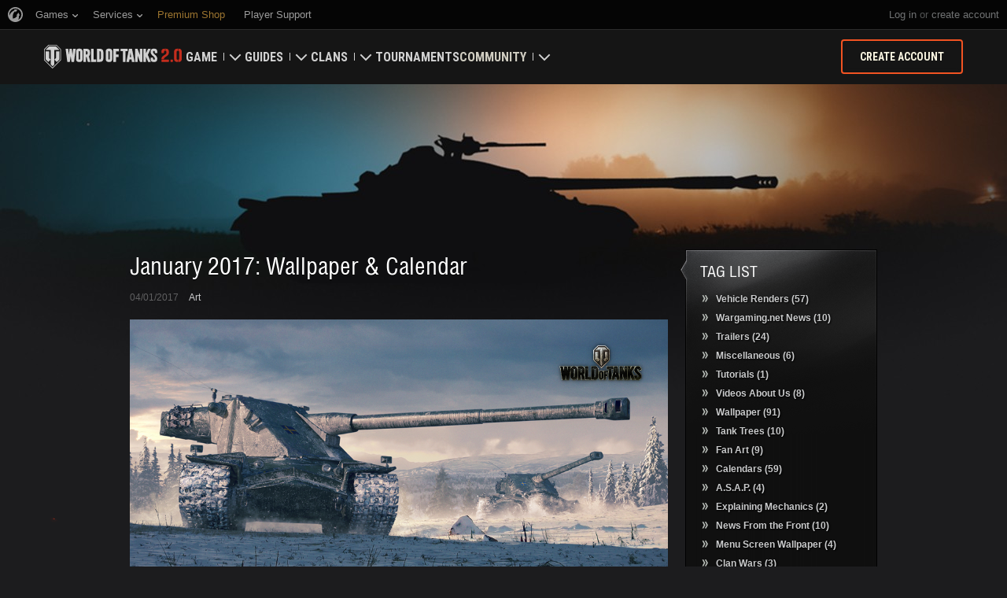

--- FILE ---
content_type: text/html; charset=utf-8
request_url: https://worldoftanks.com/en/media/8/jan17-wall-cal/
body_size: 9492
content:
<!DOCTYPE html>
<html lang="en" data-global-crop-class="global-crop" data-sidebar-mobile-class="crop-mobile" class="old-html">
<head>
    
<script>window.dataLayer = window.dataLayer || []; window.dataLayer.push({ S_Prod_Name: 'wot', S_Prod_Type: 'portal', S_Prod_Realm: 'us', S_Prod_Lang: 'en', S_Prod_Lptype: 'portal' });</script>

    
        
    <script
        type="text/javascript"
        src="https://cdn.cookielaw.org/consent/a6f6b20d-7c49-4c88-909c-989b1e6591db/OtAutoBlock.js"
    ></script>
    <script
        src="https://cdn.cookielaw.org/scripttemplates/otSDKStub.js"
        data-document-language="true"
        data-domain-script="a6f6b20d-7c49-4c88-909c-989b1e6591db"
    ></script>
    
    <script>
        (function() {
            var checkId = setInterval(function() {
                if (showOneTrustSdkButton()) {
                    clearInterval(checkId);
                }
            }, 500);

            function showOneTrustSdkButton() {
                if (!window.OneTrust) {
                    return;
                }
                var onetrustLink = document.querySelector('.js-onetrust-link');
                if (!onetrustLink) {
                    return;
                }
                onetrustLink.classList.remove(onetrustLink.dataset.hiddenClass);
                return true;
            }
        })();
    </script>

    
    
    
    <!-- Google Tag Manager -->
    <script>(function(w,d,s,l,i){w[l]=w[l]||[];w[l].push({'gtm.start':
    new Date().getTime(),event:'gtm.js'});var f=d.getElementsByTagName(s)[0],
    j=d.createElement(s),dl=l!='dataLayer'?'&l='+l:'';j.async=true;j.src=
    'https://www.googletagmanager.com/gtm.js?id='+i+dl;f.parentNode.insertBefore(j,f);
    })(window,document,'script','dataLayer','GTM-58QVDL8');</script>
    <!-- End Google Tag Manager -->
    
    <!-- Google Tag Manager -->
    <script>(function(w,d,s,l,i){w[l]=w[l]||[];w[l].push({'gtm.start':
    new Date().getTime(),event:'gtm.js'});var f=d.getElementsByTagName(s)[0],
    j=d.createElement(s),dl=l!='dataLayer'?'&l='+l:'';j.async=true;j.src=
    'https://www.googletagmanager.com/gtm.js?id='+i+dl;f.parentNode.insertBefore(j,f);
    })(window,document,'script','dataLayer','GTM-5ZLQ');</script>
    <!-- End Google Tag Manager -->
    

    
    <meta http-equiv="Content-type" content="text/html; charset=utf-8" />
    <meta http-equiv="X-UA-Compatible" content="IE=edge" />
    <title>January 2017: Wallpaper &amp; Calendar | 
    
        Tanks: World of Tanks media—the best videos and stories
    
</title>
        <!--[if IE]>
            <script type="text/javascript">
                window.location = '/en/old-browsers/';
            </script>
        -->
        <script type="text/javascript">
            if (window.document.documentMode) {
                window.location = '/en/old-browsers/';
            }
        </script>
    <link rel="icon" type="image/png" href="//na-wotp.wgcdn.co/static/6.12.0_45012f/wotp_static/img/core/frontend/scss/common/img/favicon-16x16.png" sizes="16x16">
    <link rel="icon" type="image/png" href="//na-wotp.wgcdn.co/static/6.12.0_45012f/wotp_static/img/core/frontend/scss/common/img/favicon-32x32.png" sizes="32x32">
    <link rel="icon" type="image/png" href="//na-wotp.wgcdn.co/static/6.12.0_45012f/wotp_static/img/core/frontend/scss/common/img/favicon-96x96.png" sizes="96x96">
    <link rel="icon" type="image/png" href="//na-wotp.wgcdn.co/static/6.12.0_45012f/wotp_static/img/core/frontend/scss/common/img/favicon-192x192.png" sizes="192x192">
    <link rel="apple-touch-icon" sizes="60x60" href="//na-wotp.wgcdn.co/static/6.12.0_45012f/wotp_static/img/core/frontend/scss/common/img/apple-touch-icon-60x60.png">
    <link rel="apple-touch-icon" sizes="120x120" href="//na-wotp.wgcdn.co/static/6.12.0_45012f/wotp_static/img/core/frontend/scss/common/img/apple-touch-icon-120x120.png">
    <link rel="apple-touch-icon" sizes="180x180" href="//na-wotp.wgcdn.co/static/6.12.0_45012f/wotp_static/img/core/frontend/scss/common/img/apple-touch-icon-180x180.png">
    <link rel="mask-icon" href="//na-wotp.wgcdn.co/static/6.12.0_45012f/wotp_static/img/core/frontend/scss/common/img/safari-pinned-16x16.svg" color="#474747">
    <meta name="theme-color" content="#1c1c1e">

    
        
            

            <script type="application/ld+json">
            {
                "@context": "http://schema.org",
                "@type": "ItemList",
                "itemListElement": [
                    
                        
                            {
                                "@type": "SiteNavigationElement",
                                "position": 1,
                                "name": "Game",
                                "url": "/en/game/"
                            },
                        
                    
                        
                            {
                                "@type": "SiteNavigationElement",
                                "position": 2,
                                "name": "Guides",
                                "url": "/en/content/guide/"
                            },
                        
                    
                        
                            {
                                "@type": "SiteNavigationElement",
                                "position": 3,
                                "name": "Clans",
                                "url": "/en/clanwars/?link_place=wotp_link_main-menu"
                            },
                        
                    
                        
                            {
                                "@type": "SiteNavigationElement",
                                "position": 4,
                                "name": "Tournaments",
                                "url": "/en/tournaments/"
                            },
                        
                    
                        
                    
                        
                            {
                                "@type": "SiteNavigationElement",
                                "position": 6,
                                "name": "Community",
                                "url": "/en/community/"
                            }
                        
                    
                ]
            }
            </script>
        
    

    
        <link rel="sitemap" href="/sitemap.xml">
    

    
    
    
    <meta property="og:description" content="Official website of the award-winning free-to-play online game World of Tanks. Roll out!" />
    <meta property="og:title" content="January 2017: Wallpaper &amp; Calendar" />


    
    <meta content="unsafe-url" id="mref" name="referrer" />
    <link rel="canonical" href="https://worldoftanks.com/en/media/8/jan17-wall-cal/" />

    
    
    
    
    
        
        <meta property="og:image" content="https://worldoftanks.com/static/6.12.0_45012f/common/img/wot_artboard.png" />
        <meta name="thumbnail" content="https://worldoftanks.com/static/6.12.0_45012f/common/img/wot_artboard.png" />
        <meta name="twitter:image:src" content="https://worldoftanks.com/static/6.12.0_45012f/common/img/wot_artboard.png" />
    
    


    

    
        
    
    
        
            <link href="https://fonts.googleapis.com/css?family=Roboto+Condensed:400,700%7CRoboto:400,700,900&amp;subset=cyrillic,cyrillic-ext,greek,greek-ext,latin-ext,vietnamese" rel="stylesheet">
        

        <link rel="stylesheet" type="text/css" href="//na-wotp.wgcdn.co/static/6.12.0_45012f/wotp_static/css/main.css" media="screen" id="screenview" />

        
            <link rel="stylesheet" type="text/css" href="//na-wotp.wgcdn.co/static/6.12.0_45012f/wotp_static/css/style.css" media="screen" id="screenview" />
            <link rel="stylesheet" type="text/css" href="//na-wotp.wgcdn.co/static/6.12.0_45012f/common/css/javascript.css"/>
        
    

    <script>
        WG = window.WG || {};
        WG.vars = WG.vars || {};
    </script>
    
    <script>
            WG.vars.COMMON_MENU_ENABLED = true;
            WG.vars.COMMON_MENU_LOADER_TIMEOUT = 3000;
            WG.vars.COMMON_MENU_COOKIE_PATH = '/';
            WG.vars.COMMON_MENU_COOKIE_PREFIX = 'cm.options.';
    </script>
    <script async charset="utf-8" type="text/javascript" id="common_menu_loader" src="//cdn-cm.wgcdn.co/loader.min.js"
        data-service="ptl"
	data-project="wot"
	data-realm="us"
	data-language="en"
	data-backend_url="//cm-us.wargaming.net"
	data-token_url="/commonmenu/token/"
	data-login_url="/auth/oid/new/"
	data-logout_url="/"
	data-registration_url="/"
	data-incomplete_profile_url="https://na.wargaming.net/personal/"
	data-content_layout_max_width="1440"
	data-user_id=""
	data-user_name=""
    ></script>
    

    <script>
    window.Settings = window.Settings || {};
    window.Settings.SITE_PATH = "/";

    wgsdk = window.wgsdk || {};
    wgsdk.vars = wgsdk.vars || {};

    wgsdk.vars.ACCOUNT_AJAX_INFO_URL = "/ajax_info/";
    wgsdk.vars.ACCOUNT_INFO_COOKIE_NAME = 'WGAI';
    wgsdk.vars.CURRENT_REQUEST_LANGUAGE = 'en';
    wgsdk.vars.CURRENT_REALM = 'us';

    wgsdk.vars.DATE_DELIMITER = "/";
    wgsdk.vars.DATE_FORMAT = "dmY";
    wgsdk.vars.TIME_DELIMITER = ":";
    wgsdk.vars.THOUSAND_SEPARATOR = ",";
    wgsdk.vars.JS_TRUSTED_ROOTS = [];

    wgsdk.vars.AUTH_CONFIRMATION_URL = "/auth/oid/confirm/";



wgsdk.vars.WGCC_FE_URL = 'https://na.wargaming.net/clans/';
wgsdk.vars.WGCC_FE_CLAN_URL = 'https://na.wargaming.net/clans/wot/clan_id/?utm_campaign=wot-portal&utm_medium=link&utm_source=main-menu';


    wgsdk.vars.CLANWARS_SECOND_GLOBALMAP_INTERGATION_ENABLED = true;

</script>


    <script src="//na-wotp.wgcdn.co/static/6.12.0_45012f/portal/js/plugins/jquery/jquery-2.2.4.min.js"></script>
    <script src="//na-wotp.wgcdn.co/static/6.12.0_45012f/portal/js/plugins/lodash/lodash.min.js"></script>
    <script src="//na-wotp.wgcdn.co/static/6.12.0_45012f/portal/js/plugins/uri/URI.min.js"></script>
    <script src="//na-wotp.wgcdn.co/static/6.12.0_45012f/portal/js/plugins/amplify/amplify.core.min.js"></script>
    <script src="//na-wotp.wgcdn.co/static/6.12.0_45012f/portal/js/plugins/amplify/amplify.store.min.js"></script>


<script src="//na-wotp.wgcdn.co/static/6.12.0_45012f/portal/js/plugins/jquery/jquery.cookie.js"></script>

<script src="//na-wotp.wgcdn.co/static/6.12.0_45012f//portal/i18n/en.js"></script>
<script src="//na-wotp.wgcdn.co/static/6.12.0_45012f/wgportalsdk/js/i18n_resources.js"></script>

<script src="//na-wotp.wgcdn.co/static/6.12.0_45012f/portal/js/wgsdk.js"></script>
<script src="//na-wotp.wgcdn.co/static/6.12.0_45012f/portal/js/wgsdk.time.js"></script>
<script src="//na-wotp.wgcdn.co/static/6.12.0_45012f/portal/js/resolution_manager.js"></script>
<script src="//na-wotp.wgcdn.co/static/6.12.0_45012f/portal/js/crop_manager.js"></script>
<script src="//na-wotp.wgcdn.co/static/6.12.0_45012f/portal/js/page_wrapper_manager.js"></script>
<script src="//na-wotp.wgcdn.co/static/6.12.0_45012f/portal/js/helper.js"></script>
<script src="//na-wotp.wgcdn.co/static/6.12.0_45012f/portal/js/platform_manager.js"></script>
<script src="//na-wotp.wgcdn.co/static/6.12.0_45012f/menubuilder/main_menu.js"></script>

<script src="//na-wotp.wgcdn.co/static/6.12.0_45012f/portal/js/wgsdk.forms.js"></script>



<script src="//na-wotp.wgcdn.co/static/6.12.0_45012f/portal/js/wgsdk.account_info.js"></script>


    <script type="text/javascript" src="//na-wotp.wgcdn.co/static/6.12.0_45012f/csrf/js/csrf.js"></script>



    <script type="text/javascript">
        $(function() {
            csrf.init({
                COOKIE_NAME: "csrftoken",
                COOKIE_URL: "/set_csrf_cookie/"
            });

            window.Settings = window.Settings || {};
            window.Settings.CSRF_TOKEN = csrf.token;
        })
    </script>

<script src="//na-wotp.wgcdn.co/static/6.12.0_45012f/portal/js/plugins/porthole/porthole.min.js"></script>
<script src="//na-wotp.wgcdn.co/static/6.12.0_45012f/jsbase/js/scripts.js"></script>

<script>
        window.Settings.HOME_URL = "/en/";
    </script>
<script type="text/javascript">
(function(window) {
    window.Settings = window.Settings || {};
    window.Settings.AuthenticationSSO = {"isAuthenticated": 0, "attemptImmediateCookie": {"name": "ptl_auth_sso_attempt_immediate", "path": "/", "domain": ".worldoftanks.com", "samesite": "none", "secure": true}, "checkIsAuthenticated": false, "signinJsonpCallbackParameter": "callback", "signinJsonpUrl": "https://na.wargaming.net/id/sso/signin/jsonp/", "signinMode": "notification"};
})(window);
</script>
<script type="text/javascript">
(function(window) {
    window.Settings = window.Settings || {};
    window.Settings.AuthenticationBase = {
        'ErrorCodeUnauthorized': 401
    };
})(window);
</script>
<script type="text/javascript">
(function(window) {
    window.Settings = window.Settings || {};
    window.Settings.AuthenticationOID = {"LogoutUrl": "/auth/notify/signout/", "LogoutErrorRedirectUrl": "/en/", "OpenIdVerifyUrl": "https://worldoftanks.com/auth/oid/verify/", "OpenIdVerifyImmediateUrl": "https://worldoftanks.com/auth/oid/verify/immediate/", "OpenIdProcessStatusUrlTemplate": "/auth/oid/process/status/<%= token %>/", "OpenIdProcessTokenQueryParameter": "openid_process_token", "OpenIdTrustRootUseCurrentHost": false};
})(window);
</script>
<script type="text/javascript" charset="utf-8" src="//na-wotp.wgcdn.co/static/6.12.0_45012f/authenticationoid/js/openid.js"></script>



    
        
            
    
    <script src="//na-wotp.wgcdn.co/static/6.12.0_45012f/portal/js/geoip/region_widget.js"></script>
    



    
    <script>
        $(function(){
            var botPattern = '(Googlebot|Bingbot|DuckDuckBot|Baiduspider|YandexBot|facebot|ia_archiver|Google Page Speed Insights|crawler|spider|robot|facebookexternalhit|heritrix)',
                regExp = new RegExp(botPattern, 'i');

            if (navigator && !regExp.test(navigator.userAgent)) {
                new RegionWidget('challenge', '/geoip/region_widget/', 'popup');
            }
        });
    </script>
    


        
    

    
        <script>
    var PENDING_OPERATION_JAVASCRIPT_TIMEOUT = 15,
        IFRAME_PROXY = 'https://worldoftanks.com/utils/ssl_proxy/';
</script>

<script src="//na-wotp.wgcdn.co/static/6.12.0_45012f/portal/js/plugins/modernizr/modernizr.js"></script>

<script src="//na-wotp.wgcdn.co/static/6.12.0_45012f/portal/js/plugins/jquery/jquery.mousewheel.js"> </script>


<script src="//na-wotp.wgcdn.co/static/6.12.0_45012f/common/wot_hl_common.js"></script>

<script src="//na-wotp.wgcdn.co/static/6.12.0_45012f/common/tooltips.js"></script>

<script src="//na-wotp.wgcdn.co/static/6.12.0_45012f/portal/js/plugins/fancybox/jquery.fancybox-1.3.4.pack.js"></script>
<script src="//na-wotp.wgcdn.co/static/6.12.0_45012f/common/wg_media_helper.js"></script>

<script src="//na-wotp.wgcdn.co/static/6.12.0_45012f/portal/js/init_cookie_referrer.js"></script>
<script src="//na-wotp.wgcdn.co/static/6.12.0_45012f/portal/js/plugins/iscroll/iscroll.min.js"></script>



<script>
    $(function() {
        var SPOILER_OPEN_CLASS = 'b-spoiler__open',
            SPOILER_LINK_SELECTOR = '.js-spoiler-link',
            SPOILER_LINK_HIDE_CLASS = 'b-vertical-arrow__hide',
            SPOILER_MAIN_SELECTOR = '.js-spoiler-main',
            SPOILER_SELECTOR = '.js-spoiler',
            SPOILER_LINK_OPEN_CLASS = 'b-vertical-arrow__open',
            ANIMATE_SPEED = 300,
            $spoilerLink = $(SPOILER_LINK_SELECTOR);

        $spoilerLink.off('.spoiler').on('click.spoiler', function(event) {
            var $spoilerMain = $(this).parents(SPOILER_SELECTOR),
                scrollTop = $(window).scrollTop(),
                offset = $spoilerMain.offset();

            event.preventDefault();
            if ($(this).hasClass(SPOILER_LINK_OPEN_CLASS) && scrollTop >= offset.top) {
                $spoilerMain[0].scrollIntoView();
            }
            $spoilerMain.find(SPOILER_LINK_SELECTOR).toggleClass(SPOILER_LINK_HIDE_CLASS);
            $spoilerMain.toggleClass(SPOILER_OPEN_CLASS).find(SPOILER_MAIN_SELECTOR).slideToggle(ANIMATE_SPEED);
        });
    });
</script>


        
    

    

    
        <script type="text/javascript">
            var NEWBIE_LIFETIME_COOKIE_NAME = 'newbie_lifetime',
                NEWBIE_SESSION_COOKIE_NAME = 'newbie_session',
                NEWBIE_LIFETIME_COOKIE_EXPIRATION_PERIOD = 1000,
                VETERAN_COOKIE_NAME = 'uvt',
                VETERAN_COOKIE_EXPIRATION_PERIOD = 365;
        </script>
        <script type="text/javascript" src="//na-wotp.wgcdn.co/static/6.12.0_45012f/portal/js/user_recognition.js"></script>
    
    

    
</head>

   
    <body class="reg-USA lang-en old-body" data-popup-visible="crop" data-sidebar-mobile-class="crop-mobile" data-overlay-show-class="overlay__show">

    
    
    <!-- Google Tag Manager (noscript) -->
    <noscript><iframe src="https://www.googletagmanager.com/ns.html?id=GTM-58QVDL8&S_Prod_Name=wot&S_Prod_Type=portal&S_Prod_Realm=us&S_Prod_Lang=en&S_Prod_Lptype=portal"
    height="0" width="0" style="display:none;visibility:hidden"></iframe></noscript>
    <!-- End Google Tag Manager (noscript) -->
    
    <!-- Google Tag Manager (noscript) -->
    <noscript><iframe src="https://www.googletagmanager.com/ns.html?id=GTM-5ZLQ&S_Prod_Name=wot&S_Prod_Type=portal&S_Prod_Realm=us&S_Prod_Lang=en&S_Prod_Lptype=portal"
    height="0" width="0" style="display:none;visibility:hidden"></iframe></noscript>
    <!-- End Google Tag Manager (noscript) -->
    


    

    

<div class="page-wrapper js-page-wrapper page-wrapper__main page-wrapper__old" data-popup-mobile-hidden="page-wrapper__hidden">
    <div class="page-wrapper_inner">
        
        
            <div class="sparkles "></div>
        
        <div class="menus-wrapper">
            
                <div class="cm-holder js-commonmenu-holder" data-nosnippet>
                    
                        <!-- common_menu: start -->
<div id="common_menu">
    <noscript>
        <div id="common_menu_frame_wrap">
            <iframe id="common_menu_frame" src="//cm-us.wargaming.net/frame?service=ptl&project=wot&realm=us&language=en&backend_url=%2F%2Fcm-us.wargaming.net&token_url=%2Fcommonmenu%2Ftoken%2F&login_url=%2Fauth%2Foid%2Fnew%2F&logout_url=%2F&registration_url=%2F&incomplete_profile_url=https%3A%2F%2Fna.wargaming.net%2Fpersonal%2F&content_layout_max_width=1440"></iframe>
        </div>
    </noscript>
</div>
<!-- common_menu: end -->


<script type="text/javascript" content="utf-8">
    if (WG.vars.COMMON_MENU_ENABLED && WG.CommonMenu) {
        WG.CommonMenu.trigger('holder_ready');
    }
</script>
    <div id="js-common-menu-fallback" class="commonmenu-fallback" data-visible-class="commonmenu-fallback__visible">
        

<script>
wgsdk.vars.DEFAULT_LANGUAGE = 'en';
wgsdk.vars.ALL_LANGUAGES = {"ru": "\u0420\u0443\u0441\u0441\u043a\u0438\u0439", "en": "English", "pl": "Polski", "de": "Deutsch", "fr": "Fran\u00e7ais", "es": "Espa\u00f1ol", "it": "Italiano", "tr": "T\u00fcrk\u00e7e", "cs": "\u010ce\u0161tina", "hu": "Magyar", "pt-br": "Portugu\u00eas", "vi": "Ti\u1ebfng Vi\u1ec7t", "zh-sg": "\u7b80\u4f53\u4e2d\u6587\uff08\u65b0\u52a0\u5761)", "zh-cn": "\u4e2d\u6587", "th": "\u0e44\u0e17\u0e22", "zh-tw": "\u7e41\u9ad4\u4e2d\u6587", "ja": "\u65e5\u672c\u8a9e", "ko": "\ud55c\uad6d\uc5b4", "es-ar": "Espa\u00f1ol \u2014 Am\u00e9rica Latina", "uk": "\u0423\u043a\u0440\u0430\u0457\u043d\u0441\u044c\u043a\u0430"};
wgsdk.vars.FRONTEND_LANGUAGES = {"en": "English", "pt-br": "Portugu\u00eas", "es-ar": "Espa\u00f1ol"};

wgsdk.vars.LANG_NAME_KEY = 'LANG_NAME_KEY';
wgsdk.vars.LANG_CODE_KEY = 'LANG-CODE-KEY';
wgsdk.vars.SPA_ID_KEY = '123456';
wgsdk.vars.NICKNAME_KEY = 'NICKNAME_KEY';
wgsdk.vars.LANG_COOKIE_NAME = 'hllang';


</script>


<script>


wgsdk.vars.REGISTRATION_URL = 'http://cpm.wargaming.net/r3fvksbt/?pub_id=cmenu_';


</script>


<ul class="commonmenu-fallback_list" id="js-sdk_top_right_menu">

    

    


    <li id="js-auth-wrapper" style="display:none">
        <span class="commonmenu-fallback_text js-common-menu-fallback-error" style="display: none;">Failed to log in.</span>
        <div class="commonmenu-fallback_loader js-common-menu-fallback-loader" style="display: none;"></div>

        <span class="commonmenu-fallback_text">
            <a class="js-auth-openid-link commonmenu-fallback_link" data-next-url="/en/media/8/jan17-wall-cal/" href="/auth/oid/new/?next=/en/media/8/jan17-wall-cal/">
            <span>Log in</span>
            </a>

            <span class="js-registration_url" style="display: none">
                or <a href="" class="js-referer js-common-menu-fallback-register commonmenu-fallback_link" >create account</a>
            </span>
        </span>

    </li>

    <li id="js-auth-wrapper-nickname" style="display:none">

        <span class="commonmenu-fallback_text">

            
            <a class="js-my_profile_link js-my_profile_nickname commonmenu-fallback_link" href="/en/community/accounts/show/me/" data-full_link="/en/community/accounts/123456-NICKNAME_KEY/">
                My Profile
            </a>
            

        </span>
        <span class="commonmenu-fallback_text">
            <a href="#" class="js-auth-logout-link commonmenu-fallback_link" data-return-to="https://worldoftanks.com/en/media/8/jan17-wall-cal/">Log out</a>
        </span>

    </li>
</ul>
    </div>
                    
                </div>
                <script type="text/javascript" src="//na-wotp.wgcdn.co/static/6.12.0_45012f/portal/js/menu_loader.js"></script>
            
            
                <nav class="nav">
    <a class="nav_item nav_item__wot" href="/">World of Tanks</a>
    
        <a class="nav_item nav_item__menu js-mobile-mainmenu-link" href="#">Menu</a>
    
</nav>


<div class="nav-wrapper  js-mainmenu-wrapper"
     data-mobile-menu-opened-class="nav-wrapper__open"
     data-mobile-menu-crop-class="mobile-menu-crop"
     data-scroll-bottom-class="nav-wrapper__bottom"
     data-scroll-bottom-initial-class="nav-wrapper__bottom-initial"
     data-scroll-top-class="nav-wrapper__top"
     data-scroll-top-initial-class="nav-wrapper__top-initial">

    <div class="nav-wrapper_holder js-nav-wrapper-holder" data-just-closed-class="nav-wrapper_holder__just-closed">
        <ul class="nav-submenu">
            <li class="js-mainmenu-item nav-submenu_item nav-submenu_item__wot" data-opened-class="nav-submenu_item__open">
                <a class="nav-submenu_link ga4_main-menu" href="/"></a>
                <div class="nav-submenu_close js-mobile-mainmenu-close-link">Close</div>
            </li>
            
                
                <li class="js-mainmenu-item nav-submenu_item   " data-opened-class="nav-submenu_item__open">
                    
                        <div class="nav-submenu_link-wrapper js-mainmenu-arrow">
                            <a href="/en/game/" class="nav-submenu_link js-mainmenu-link ga4_main-menu">Game</a>
                            <div class="nav-submenu_delimer"></div>
                            <div class="nav-submenu_arrow"></div>
                        </div>
                        <div class="nav-detail">
                            <ul class="nav-detail_list">
                                
                                    <li class="nav-detail_item ">
                                        <a  class="nav-detail_link js-portal-menu-link-text ga4_main-menu" href="/en/game/download/">Download Now</a>
                                    </li>
                                
                                    <li class="nav-detail_item ">
                                        <a  class="nav-detail_link js-portal-menu-link-text ga4_main-menu" href="/en/content/world-of-tanks-salute/">Military Program</a>
                                    </li>
                                
                                    <li class="nav-detail_item ">
                                        <a  class="nav-detail_link js-portal-menu-link-text ga4_main-menu" href="/en/news/">News</a>
                                    </li>
                                
                                    <li class="nav-detail_item ">
                                        <a  class="nav-detail_link js-portal-menu-link-text ga4_main-menu" href="/en/content/docs/release_notes/">Updates</a>
                                    </li>
                                
                                    <li class="nav-detail_item ">
                                        <a  class="nav-detail_link js-portal-menu-link-text ga4_main-menu" href="/news/general-news/referral-program-2-0-start/">Refer a Friend</a>
                                    </li>
                                
                                    <li class="nav-detail_item ">
                                        <a  class="nav-detail_link js-portal-menu-link-text ga4_main-menu" href="/en/tankopedia/">Tankopedia</a>
                                    </li>
                                
                                    <li class="nav-detail_item ">
                                        <a  class="nav-detail_link js-portal-menu-link-text ga4_main-menu" href="/en/content/music/">Music</a>
                                    </li>
                                
                            </ul>
                        </div>
                    
                </li>
                
            
                
                <li class="js-mainmenu-item nav-submenu_item   " data-opened-class="nav-submenu_item__open">
                    
                        <div class="nav-submenu_link-wrapper js-mainmenu-arrow">
                            <a href="/en/content/guide/" class="nav-submenu_link js-mainmenu-link ga4_main-menu">Guides</a>
                            <div class="nav-submenu_delimer"></div>
                            <div class="nav-submenu_arrow"></div>
                        </div>
                        <div class="nav-detail">
                            <ul class="nav-detail_list">
                                
                                    <li class="nav-detail_item ">
                                        <a  class="nav-detail_link js-portal-menu-link-text ga4_main-menu" href="/en/content/guide/newcomers-guide/">Newcomer&#39;s Guide</a>
                                    </li>
                                
                                    <li class="nav-detail_item ">
                                        <a  class="nav-detail_link js-portal-menu-link-text ga4_main-menu" href="/en/content/guide/general/">General Guide</a>
                                    </li>
                                
                                    <li class="nav-detail_item ">
                                        <a  class="nav-detail_link js-portal-menu-link-text ga4_main-menu" href="/en/content/guide/wot_economy/">Game Economics</a>
                                    </li>
                                
                                    <li class="nav-detail_item ">
                                        <a  class="nav-detail_link js-portal-menu-link-text ga4_main-menu" href="/en/content/guide/account_security/">Account Security</a>
                                    </li>
                                
                                    <li class="nav-detail_item ">
                                        <a  class="nav-detail_link js-portal-menu-link-text ga4_main-menu" href="/en/content/guide/general/achievements/">Achievements</a>
                                    </li>
                                
                                    <li class="nav-detail_item ">
                                        <a  class="nav-detail_link js-portal-menu-link-text ga4_main-menu" href="/en/content/guide/fair_play/">Fair Play Policy</a>
                                    </li>
                                
                                    <li class="nav-detail_item ">
                                        <a  class="nav-detail_link js-portal-menu-link-text ga4_main-menu" href="/en/content/guide/general/wgc_guide/">Wargaming.net Game Center</a>
                                    </li>
                                
                                    <li class="nav-detail_item ">
                                        <a  class="nav-detail_link js-portal-menu-link-text ga4_main-menu" href="/en/content/guide/twitch-drops/">Twitch Drops Guide</a>
                                    </li>
                                
                            </ul>
                        </div>
                    
                </li>
                
            
                
                <li class="js-mainmenu-item nav-submenu_item   " data-opened-class="nav-submenu_item__open">
                    
                        <div class="nav-submenu_link-wrapper js-mainmenu-arrow">
                            <a href="/en/clanwars/?link_place=wotp_link_main-menu" class="nav-submenu_link js-mainmenu-link ga4_main-menu">Clans</a>
                            <div class="nav-submenu_delimer"></div>
                            <div class="nav-submenu_arrow"></div>
                        </div>
                        <div class="nav-detail">
                            <ul class="nav-detail_list">
                                
                                    <li class="nav-detail_item nav-detail_item__hidden js-portal-menu-clans-index-link">
                                        <a  target="_blank" rel="noopener"  class="nav-detail_link js-portal-menu-link-text ga4_main-menu" href="https://na.wargaming.net/clans/wot/?link_place=wotp_link_main-menu">Clan Portal</a>
                                    </li>
                                
                                    <li class="nav-detail_item nav-detail_item__hidden js-portal-menu-clan-link">
                                        <a  target="_blank" rel="noopener"  class="nav-detail_link js-portal-menu-link-text ga4_main-menu" href="https://na.wargaming.net/clans/wot/clan_id/?link_place=wotp_link_main-menu">My Clan</a>
                                    </li>
                                
                                    <li class="nav-detail_item ">
                                        <a  target="_blank" rel="noopener"  class="nav-detail_link js-portal-menu-link-text ga4_main-menu" href="https://na.wargaming.net/clans/wot/leaderboards/?link_place=wotp_link_main-menu">Clan Ratings</a>
                                    </li>
                                
                                    <li class="nav-detail_item ">
                                        <a  target="_blank" rel="noopener"  class="nav-detail_link js-portal-menu-link-text ga4_main-menu" href="https://na.wargaming.net/globalmap/?link_place=wotp_link_main-menu">Global Map</a>
                                    </li>
                                
                                    <li class="nav-detail_item ">
                                        <a  class="nav-detail_link js-portal-menu-link-text ga4_main-menu" href="/en/clanwars/strongholds/">Stronghold</a>
                                    </li>
                                
                            </ul>
                        </div>
                    
                </li>
                
            
                
                <li class="js-mainmenu-item nav-submenu_item   " data-opened-class="nav-submenu_item__open">
                    
                        <a
                            
                            href="/en/tournaments/"
                            class="nav-submenu_link ga4_main-menu">
                            Tournaments
                        </a>
                    
                </li>
                
            
                
            
                
                <li class="js-mainmenu-item nav-submenu_item nav-submenu_item__active  " data-opened-class="nav-submenu_item__open">
                    
                        <div class="nav-submenu_link-wrapper js-mainmenu-arrow">
                            <a href="/en/community/" class="nav-submenu_link js-mainmenu-link ga4_main-menu">Community</a>
                            <div class="nav-submenu_delimer"></div>
                            <div class="nav-submenu_arrow"></div>
                        </div>
                        <div class="nav-detail">
                            <ul class="nav-detail_list">
                                
                                    <li class="nav-detail_item ">
                                        <a  class="nav-detail_link js-portal-menu-link-text ga4_main-menu" href="/en/community/accounts/show/me/">My Profile</a>
                                    </li>
                                
                                    <li class="nav-detail_item ">
                                        <a  class="nav-detail_link js-portal-menu-link-text ga4_main-menu" href="/en/community/accounts/">Search Players</a>
                                    </li>
                                
                                    <li class="nav-detail_item ">
                                        <a  class="nav-detail_link js-portal-menu-link-text ga4_main-menu" href="/en/ratings/">Ratings</a>
                                    </li>
                                
                                    <li class="nav-detail_item ">
                                        <a  target="_blank" rel="noopener"  class="nav-detail_link js-portal-menu-link-text ga4_main-menu" href="https://discord.gg/world-of-tanks">Discord</a>
                                    </li>
                                
                                    <li class="nav-detail_item ">
                                        <a  target="_blank" rel="noopener"  class="nav-detail_link js-portal-menu-link-text ga4_main-menu" href="https://wgmods.net/?link_place=wotp_link_main-menu">Mod Hub</a>
                                    </li>
                                
                                    <li class="nav-detail_item  nav-detail_item__active">
                                        <a  class="nav-detail_link js-portal-menu-link-text ga4_main-menu" href="/en/media/">Media</a>
                                    </li>
                                
                                    <li class="nav-detail_item ">
                                        <a  class="nav-detail_link js-portal-menu-link-text ga4_main-menu" href="/en/content/contributors/">Community Contributors</a>
                                    </li>
                                
                            </ul>
                        </div>
                    
                </li>
                
            
        </ul>
        <div class="nav-wrapper_side-container">
            
                
                    <div class="nav-wrapper_buttons js-menu-side-button" data-hidden-class="nav-wrapper_buttons__hidden">
                        
                            
                                <div class="nav-wrapper_side-button js-menu-side-button-wrapper-desktop" style="display: flex;">
                                    <a class="big-button big-button__small big-button__secondary js-referer js-menu-side-button-register ga4_main-menu" href="http://red.wargaming.net/r3fvksbt/" data-secondary-class="big-button__secondary">
                                        <span class="big-button_text">Create account</span>
                                    </a>
                                </div>
                            
                            
                                <div class="nav-wrapper_side-button js-menu-side-button-wrapper-mobile">
                                    <a class="big-button big-button__small big-button__secondary js-referer js-menu-side-button-register ga4_main-menu" href="http://red.wargaming.net/r3fvksbt/">
                                        <span class="big-button_text">Create account</span>
                                    </a>
                                </div>
                            
                        
                    </div>
                
            
        </div>
    </div>
</div>
            
        </div>

        <div class="content-wrapper content-wrapper__old  ">
            
            
            
            
            <div class="b-header"></div>
            
            
            
                
    
    <script type="text/javascript">

        $(function() {
            $('.js-mediatime').datetime({ 'style' : 'relative' });
            $(".js-fancybox").fancybox( { 'titlePosition': 'over' } );
        });

    </script>

    <script type="text/javascript">
        $(function() {
            fancyboxImageResizer('.b-content');
            fancyboxImageResizer('.l-content');
        });
    </script>
    <style>
        .b-content img {
            max-width: 684px;
        }
    </style>

                
                
                <div class="l-container">
                    
                    

                        
                        

                        <div class="l-content">
                            

    
    <h1>January 2017: Wallpaper &amp; Calendar</h1>
    <div class="b-statistic">
        <span data-timestamp="1483563731.0" class="js-date-format b-statistic_time"></span>
        <a href="/en/media/8/" class="b-statistic_category">Art</a>
    </div>
    <div class="b-content b-content__media-description">
        <div class="b-content"><p><img src="https://static-ptl-us.gcdn.co/dcont/fb/image/kranvagn_1024x600_wall.jpg" alt="" width="100%" /></p>
<div class="b-content">
<table class="t-table" border="0">
<tbody>
<tr><th style="text-align: center;" colspan="2" rowspan="1"><span style="color: #ffcc99;"><span>Wallpaper</span></span></th><th style="text-align: center;" colspan="2" rowspan="1"><span style="color: #ffcc99;"><span>Calendar</span></span></th></tr>
<tr>
<td>
<ul>
<li><a href="https://static-ptl-us.gcdn.co/dcont/fb/image/kranvagn_1024x600_wall.jpg" target="_blank">1024x600</a></li>
<li><a href="https://static-ptl-us.gcdn.co/dcont/fb/image/kranvagn_1024x768_wall.jpg" target="_blank">1024x768</a></li>
<li><a href="https://static-ptl-us.gcdn.co/dcont/fb/image/kranvagn_1152x864_wall.jpg" target="_blank">1152x864</a></li>
<li><a href="https://static-ptl-us.gcdn.co/dcont/fb/image/kranvagn_1280x720_wall.jpg" target="_blank">1280x720</a></li>
<li><a href="https://static-ptl-us.gcdn.co/dcont/fb/image/kranvagn_1280x768_wall.jpg" target="_blank">1280x768</a></li>
<li><a href="https://static-ptl-us.gcdn.co/dcont/fb/image/kranvagn_1280x800_wall.jpg" target="_blank">1280x800</a></li>
<li><a href="https://static-ptl-us.gcdn.co/dcont/fb/image/kranvagn_1280x960_wall.jpg" target="_blank">1280x960</a></li>
<li><a href="https://static-ptl-us.gcdn.co/dcont/fb/image/kranvagn_1280x1024_wall.jpg" target="_blank">1280x1024</a></li>
<li><a href="https://static-ptl-us.gcdn.co/dcont/fb/image/kranvagn_1360x768_wall.jpg" target="_blank">1360x768</a></li>
<li><a href="https://static-ptl-us.gcdn.co/dcont/fb/image/kranvagn_1366x768_wall.jpg" target="_blank">1366x768</a></li>
</ul>
</td>
<td colspan="1" rowspan="1">
<ul>
<li><a href="https://static-ptl-us.gcdn.co/dcont/fb/image/kranvagn_1440x900_wall.jpg" target="_blank">1440x900</a></li>
<li><a href="https://static-ptl-us.gcdn.co/dcont/fb/image/kranvagn_1600x900_wall.jpg" target="_blank">1600x900</a></li>
<li><a href="https://static-ptl-us.gcdn.co/dcont/fb/image/kranvagn_1600x1200_wall.jpg" target="_blank">1600x1200</a></li>
<li><a href="https://static-ptl-us.gcdn.co/dcont/fb/image/kranvagn_1680x1050_wall.jpg" target="_blank">1680x1050</a></li>
<li><a href="https://static-ptl-us.gcdn.co/dcont/fb/image/kranvagn_1920x1080_wall.jpg" target="_blank">1920x1080</a></li>
<li><a href="https://static-ptl-us.gcdn.co/dcont/fb/image/kranvagn_1920x1200_wall.jpg" target="_blank">1920x1200</a></li>
<li><a href="https://static-ptl-us.gcdn.co/dcont/fb/image/kranvagn_1920x1280_wall.jpg" target="_blank">1920x1280</a></li>
<li><a href="https://static-ptl-us.gcdn.co/dcont/fb/image/kranvagn_2048x1152_wall.jpg" target="_blank">2048x1152</a></li>
<li><a href="https://static-ptl-us.gcdn.co/dcont/fb/image/kranvagn_2560x1440_wall.jpg" target="_blank">2560x1440</a></li>
<li><a href="https://static-ptl-us.gcdn.co/dcont/fb/image/kranvagn_2560x1600_wall.jpg" target="_blank">2560x1600</a></li>
</ul>
</td>
<td>
<ul>
<li><a href="https://static-ptl-us.gcdn.co/dcont/fb/image/kranvagn_1024x600_cal.jpg" target="_blank">1024x600</a></li>
<li><a href="https://static-ptl-us.gcdn.co/dcont/fb/image/kranvagn_1024x768_cal.jpg" target="_blank">1024x768</a></li>
<li><a href="https://static-ptl-us.gcdn.co/dcont/fb/image/kranvagn_1152x864_cal.jpg" target="_blank">1152x864</a></li>
<li><a href="https://static-ptl-us.gcdn.co/dcont/fb/image/kranvagn_1280x720_cal.jpg" target="_blank">1280x720</a></li>
<li><a href="https://static-ptl-us.gcdn.co/dcont/fb/image/kranvagn_1280x768_cal.jpg" target="_blank">1280x768</a></li>
<li><a href="https://static-ptl-us.gcdn.co/dcont/fb/image/kranvagn_1280x800_cal.jpg" target="_blank">1280x800</a></li>
<li><a href="https://static-ptl-us.gcdn.co/dcont/fb/image/kranvagn_1280x960_cal.jpg" target="_blank">1280x960</a></li>
<li><a href="https://static-ptl-us.gcdn.co/dcont/fb/image/kranvagn_1280x1024_cal.jpg" target="_blank">1280x1024</a></li>
<li><a href="https://static-ptl-us.gcdn.co/dcont/fb/image/kranvagn_1360x768_cal.jpg" target="_blank">1360x768</a></li>
<li><a href="https://static-ptl-us.gcdn.co/dcont/fb/image/kranvagn_1366x768_cal.jpg" target="_blank">1366x768</a></li>
</ul>
</td>
<td colspan="1" rowspan="1">
<ul>
<li><a href="https://static-ptl-us.gcdn.co/dcont/fb/image/kranvagn_1440x900_cal.jpg" target="_blank">1440x900</a></li>
<li><a href="https://static-ptl-us.gcdn.co/dcont/fb/image/kranvagn_1600x900_cal.jpg" target="_blank">1600x900</a></li>
<li><a href="https://static-ptl-us.gcdn.co/dcont/fb/image/kranvagn_1600x1200_cal.jpg" target="_blank">1600x1200</a></li>
<li><a href="https://static-ptl-us.gcdn.co/dcont/fb/image/kranvagn_1680x1050_cal.jpg" target="_blank">1680x1050</a></li>
<li><a href="https://static-ptl-us.gcdn.co/dcont/fb/image/kranvagn_1920x1080_cal.jpg" target="_blank">1920x1080</a></li>
<li><a href="https://static-ptl-us.gcdn.co/dcont/fb/image/kranvagn_1920x1200_cal.jpg" target="_blank">1920x1200</a></li>
<li><a href="https://static-ptl-us.gcdn.co/dcont/fb/image/kranvagn_1920x1280_cal.jpg" target="_blank">1920x1280</a></li>
<li><a href="https://static-ptl-us.gcdn.co/dcont/fb/image/kranvagn_2048x1152_cal.jpg" target="_blank">2048x1152</a></li>
<li><a href="https://static-ptl-us.gcdn.co/dcont/fb/image/kranvagn_2560x1440_cal.jpg" target="_blank">2560x1440</a></li>
<li><a href="https://static-ptl-us.gcdn.co/dcont/fb/image/kranvagn_2560x1600_cal.jpg" target="_blank">2560x1600</a></li>
</ul>
</td>
</tr>
</tbody>
</table>
</div></div>
    </div>



                        </div>
                        
                        
                            <div class="l-sidebar">
                                
                                    
                                    
                                

                                
    <script type="text/javascript">
    $(function(){
        $.ajax({
            url: "/en/media/_tag_list/0/",
            dataType: 'html',
            success: function(data) {
                $('#js-media-tag-list').html(data).show();
            }
        })
    })
</script>
<div id="js-media-tag-list" style="display: none"></div>


                            </div>
                        
                        
                    
                    <div class="clr">
                        <!-- -->
                    </div>
                </div>
                
            

            
            
        </div>

        
            

<div class="footer js-footer">
    <div class="footer_holder">

        
            
                
                
                    <div class="footer_social">
                        
                            <a
                                href="https://www.facebook.com/WorldOfTanks.NA/"
                                class="footer_social-item footer_social-item__fb ga4_footer"
                                target="_blank"
                                rel="noopener"
                            >
                                
                            </a>
                        
                            <a
                                href="https://x.com/worldoftanks"
                                class="footer_social-item footer_social-item__tw ga4_footer"
                                target="_blank"
                                rel="noopener"
                            >
                                
                            </a>
                        
                            <a
                                href="https://www.youtube.com/@WorldOfTanksOfficialChannel"
                                class="footer_social-item footer_social-item__yt ga4_footer"
                                target="_blank"
                                rel="noopener"
                            >
                                
                            </a>
                        
                            <a
                                href="https://www.twitch.tv/worldoftanks"
                                class="footer_social-item footer_social-item__twitch ga4_footer"
                                target="_blank"
                                rel="noopener"
                            >
                                
                            </a>
                        
                            <a
                                href="https://www.instagram.com/worldoftanks_official/"
                                class="footer_social-item footer_social-item__ig ga4_footer"
                                target="_blank"
                                rel="noopener"
                            >
                                
                            </a>
                        
                            <a
                                href="https://discord.gg/world-of-tanks"
                                class="footer_social-item footer_social-item__ds ga4_footer"
                                target="_blank"
                                rel="noopener"
                            >
                                
                            </a>
                        
                    </div>
                
            
        

        <div class="footer_upper">
            
                <a class="change-region js-change-region" data-lang-class-prefix="change-region__" href="#" data-opened-class="change-region__open"></a>
                <div class="region-selector js-region-selector" data-opened-class="region-selector__open">
    <div class="region-selector_holder">
        <button class="region-selector_close js-close-region"></button>
        <div class="region-selector_title">Select a region</div>
        <div class="region-selector_subtitle">Selecting another region may affect the website content.</div>
        <div class="region-selector_regions">
            
            
            

            
                <div>
                    <div class="region-selector_region-name">Europe:</div>
                    <div class="region-selector_languages">
                        
                            
                            
                            
                                
                            
                            <a
                                class="region-selector_language ga4_footer"
                                data-region-name="Europe"
                                 href="//worldoftanks.eu/set_language/cs/?next=worldoftanks.eu"
                            >Čeština</a>
                        
                            
                            
                            
                                
                            
                            <a
                                class="region-selector_language ga4_footer"
                                data-region-name="Europe"
                                 href="//worldoftanks.eu/set_language/de/?next=worldoftanks.eu"
                            >Deutsch</a>
                        
                            
                            
                            
                                
                            
                            <a
                                class="region-selector_language ga4_footer"
                                data-region-name="Europe"
                                 href="//worldoftanks.eu/set_language/en/?next=worldoftanks.eu"
                            >English</a>
                        
                            
                            
                            
                                
                            
                            <a
                                class="region-selector_language ga4_footer"
                                data-region-name="Europe"
                                 href="//worldoftanks.eu/set_language/es/?next=worldoftanks.eu"
                            >Español</a>
                        
                            
                            
                            
                                
                            
                            <a
                                class="region-selector_language ga4_footer"
                                data-region-name="Europe"
                                 href="//worldoftanks.eu/set_language/fr/?next=worldoftanks.eu"
                            >Français</a>
                        
                            
                            
                            
                                
                            
                            <a
                                class="region-selector_language ga4_footer"
                                data-region-name="Europe"
                                 href="//worldoftanks.eu/set_language/it/?next=worldoftanks.eu"
                            >Italiano</a>
                        
                            
                            
                            
                                
                            
                            <a
                                class="region-selector_language ga4_footer"
                                data-region-name="Europe"
                                 href="//worldoftanks.eu/set_language/hu/?next=worldoftanks.eu"
                            >Magyar</a>
                        
                            
                            
                            
                                
                            
                            <a
                                class="region-selector_language ga4_footer"
                                data-region-name="Europe"
                                 href="//worldoftanks.eu/set_language/pl/?next=worldoftanks.eu"
                            >Polski</a>
                        
                            
                            
                            
                                
                            
                            <a
                                class="region-selector_language ga4_footer"
                                data-region-name="Europe"
                                 href="//worldoftanks.eu/set_language/ru/?next=worldoftanks.eu"
                            >Русский</a>
                        
                            
                            
                            
                                
                            
                            <a
                                class="region-selector_language ga4_footer"
                                data-region-name="Europe"
                                 href="//worldoftanks.eu/set_language/tr/?next=worldoftanks.eu"
                            >Türkçe</a>
                        
                            
                            
                            
                                
                            
                            <a
                                class="region-selector_language ga4_footer"
                                data-region-name="Europe"
                                 href="//worldoftanks.eu/set_language/uk/?next=worldoftanks.eu"
                            >Українська</a>
                        
                    </div>
                </div>
            
                <div>
                    <div class="region-selector_region-name">Americas:</div>
                    <div class="region-selector_languages">
                        
                            
                            
                            
                            <a
                                class="region-selector_language region-selector_language__current js-current-region ga4_footer"
                                data-region-name="Americas"
                                
                            >English</a>
                        
                            
                            
                            
                            <a
                                class="region-selector_language ga4_footer"
                                data-region-name="Americas"
                                 href="/set_language/es-ar/"
                            >Español — América Latina</a>
                        
                            
                            
                            
                            <a
                                class="region-selector_language ga4_footer"
                                data-region-name="Americas"
                                 href="/set_language/pt-br/"
                            >Português</a>
                        
                    </div>
                </div>
            
                <div>
                    <div class="region-selector_region-name">Asia:</div>
                    <div class="region-selector_languages">
                        
                            
                            
                            
                                
                            
                            <a
                                class="region-selector_language ga4_footer"
                                data-region-name="Asia"
                                 href="//worldoftanks.asia/set_language/en/?next=worldoftanks.asia"
                            >English</a>
                        
                            
                            
                            
                                
                            
                            <a
                                class="region-selector_language ga4_footer"
                                data-region-name="Asia"
                                 href="//worldoftanks.asia/set_language/ja/?next=worldoftanks.asia"
                            >日本語</a>
                        
                            
                            
                            
                                
                            
                            <a
                                class="region-selector_language ga4_footer"
                                data-region-name="Asia"
                                 href="//worldoftanks.asia/set_language/ko/?next=worldoftanks.asia"
                            >한국어</a>
                        
                            
                            
                            
                                
                            
                            <a
                                class="region-selector_language ga4_footer"
                                data-region-name="Asia"
                                 href="//worldoftanks.asia/set_language/th/?next=worldoftanks.asia"
                            >ไทย</a>
                        
                            
                            
                            
                                
                            
                            <a
                                class="region-selector_language ga4_footer"
                                data-region-name="Asia"
                                 href="//worldoftanks.asia/set_language/zh-sg/?next=worldoftanks.asia"
                            >简体中文（新加坡)</a>
                        
                            
                            
                            
                                
                            
                            <a
                                class="region-selector_language ga4_footer"
                                data-region-name="Asia"
                                 href="//worldoftanks.asia/set_language/zh-tw/?next=worldoftanks.asia"
                            >繁體中文</a>
                        
                            
                            
                            
                                
                            
                            <a
                                class="region-selector_language ga4_footer"
                                data-region-name="Asia"
                                 href="//worldoftanks.asia/set_language/vi/?next=worldoftanks.asia"
                            >Tiếng Việt</a>
                        
                    </div>
                </div>
            
        </div>
    </div>
</div>
                <script src="//na-wotp.wgcdn.co/static/6.12.0_45012f//portal/js/region_footer.js"></script>
            

            
            
            
            
            
            
            
            
            
            <div class="footer_links">
                
                
                    <a class="footer_link ga4_footer" href="https://na.wargaming.net/support/products/wot/?link_place=wotp_link_footer">Player Support</a>
                    <a class="footer_link ga4_footer" href="https://wargaming.com/en/partners/">Partners</a>
                    
                        <a class="footer_link ga4_footer" href="https://affiliate.wargaming.net/?utm_source=wot_portal&amp;utm_medium=button&amp;utm_campaign=ong">Affiliate Program</a>
                    
                    
                        <a class="footer_link ga4_footer" href="https://eu.wargaming.net/support/en/products/wgc/help/36122/">Report Content/Request Data</a>
                    
                    
                        <a class="footer_link ga4_footer" href="https://legal.wargaming.net/en/user-documents/eula/end-user-license-agreement/view/">EULA</a>
                    
                    
                        <a class="footer_link ga4_footer" href="https://legal.wargaming.net/en/user-documents/privacy/privacy-policy/view/">Privacy Policy</a>
                    
                    
                        <a class="footer_link ga4_footer" href="https://legal.wargaming.net/en/user-documents/game-rules/game-rules-wot-wotc-wowp/view/">Game Rules</a>
                    
                    
                        <a class="footer_link ga4_footer" href="http://wargaming.com/en/careers/" target="_blank" rel="noopener">Careers</a>
                    
                    <a href="#" id="ot-sdk-btn" class="onetrust onetrust__hidden js-onetrust-link ot-sdk-show-settings" data-hidden-class="footer-menu_item__hidden"></a>
                
                
            </div>
        </div>

        <div class="footer_lower">
            <a class="footer_logo ga4_footer" href="https://wargaming.net" target="_blank" rel="noopener">wargaming.net</a>
            <div class="footer_lower-imgs-wrap">
                

                
                
                
                    
                        <a class="footer_rating ga4_footer" href="https://www.esrb.org/ratings-guide/" target="_blank" rel="noopener" title="ESRB">
                            <img src="//na-wotp.wgcdn.co/static/6.12.0_45012f/wotp_static/img/core/frontend/scss/common/blocks/footer/img/ratings/us.svg" alt="" class="footer_rating-image" />
                        </a>
                    
                
                
            </div>

            <div class="footer_copyright">
                
                    <p class="footer_copyright-disclaimer">This product is not licensed, endorsed, and/or affiliated with any branch of federal, state, and/or sovereign government, or any military branch or service thereof, throughout the world. All trademarks and trademark rights pertaining to military vehicles are proprietary to the respective rights holders. Reference to a particular make, model, manufacturer, and/or version of any military vehicle is for historical accuracy only, and does not indicate any sponsorship or endorsement of any trademark owner whatsoever. Characteristics of all models are realistically reproduced on the basis of technical elements of military vehicles from the 20th century. All trademarks and trademark rights pertaining to military vehicles are proprietary to the respective rights holders.</p>
                
                
                    
                    <p>© 2009–2025 <a class="footer_copyright-link ga4_footer" href="https://wargaming.net/">Wargaming.net</a> All rights reserved.</p>
                
            </div>
        </div>
    </div>
    
</div>
        

        
    </div>
</div>






    






<div class="videopopup js-tank-videopopup" data-active-class="videopopup__show">
    <div class="videopopup_wrapper js-videopopup-wrapper" data-width-class="videopopup_wrapper__width-calc">
        <div class="videopopup_inner">
            <div class="videopopup_holder js-videopopup-holder" data-title-class="videopopup_holder__title" data-frame-class="videopopup_frame" data-frame-title-class="videopopup_frame__title" data-native-video-class="videopopup_video" data-native-video-title-class="videopopup_video__title">
                <div class="videopopup_title js-videopopup-title">
                    <a href="#" class="link-external link-external__light js-videopopup-link" target="_blank" rel="noopener">
                        <span class="js-videopopup-link-text"></span>&nbsp;<span class="link-external_ico"></span>
                    </a>
                </div>
            </div>
        </div>
    </div>
    <button class="videopopup_close js-trailer-close" href="#">Close</button>
</div>

<div class="htmlpopup js-tank-htmlpopup" data-active-class="htmlpopup__show">
    <div class="htmlpopup_container">
        <div class="htmlpopup_popup js-htmlpopup-popup">
            <div class="htmlpopup_header">
                <div class="htmlpopup_title js-htmlpopup-title"></div>
                <button class="htmlpopup_close js-htmlpopup-close" href="#">Close</button>
            </div>
            <div class="htmlpopup_content js-htmlpopup-content"></div>
        </div>
    </div>
</div>


<div class="support"></div>




    <script type="text/javascript">
    (function() {
        window.Settings = window.Settings || {};
        window.Settings.AuthenticationConfirmation = {"path": "/auth/oid/confirm/", "secondsLeft": 0, "expiresAtCookie": {"name": "authentication_confirmation_expires_at", "path": "/"}, "storedData": {}};
    })();
</script>
<script type="text/javascript" src="//na-wotp.wgcdn.co/static/6.12.0_45012f//authenticationconfirmation/js/scripts.js"></script>




<script src="//na-wotp.wgcdn.co/static/6.12.0_45012f/portal/js/visitor_info.js"></script>

</body>
</html>

--- FILE ---
content_type: text/html; charset=utf-8
request_url: https://worldoftanks.com/en/media/_tag_list/0/
body_size: -44
content:
<div class="b-context-menu b-context-menu__categories">
    <div class="b-context-menu_wrapper">
        <div class="b-context-menu_arrow"><!-- --></div>
        <h2 class="b-header-block b-header-block__context-menu-indent">Tag List</h2>
        
            <ul class="b-context-menu-list">
                
                    
                        
                            <li><a href="/en/media/tag/16/"><span>Vehicle Renders</span> (57)</a></li>
                        
                    
                
                    
                        
                            <li><a href="/en/media/tag/17/"><span>Wargaming.net News</span> (10)</a></li>
                        
                    
                
                    
                        
                            <li><a href="/en/media/tag/18/"><span>Trailers</span> (24)</a></li>
                        
                    
                
                    
                        
                            <li><a href="/en/media/tag/19/"><span>Miscellaneous</span> (6)</a></li>
                        
                    
                
                    
                
                    
                        
                            <li><a href="/en/media/tag/21/"><span>Tutorials</span> (1)</a></li>
                        
                    
                
                    
                        
                            <li><a href="/en/media/tag/23/"><span>Videos About Us</span> (8)</a></li>
                        
                    
                
                    
                
                    
                        
                            <li><a href="/en/media/tag/25/"><span>Wallpaper</span> (91)</a></li>
                        
                    
                
                    
                        
                            <li><a href="/en/media/tag/26/"><span>Tank Trees</span> (10)</a></li>
                        
                    
                
                    
                        
                            <li><a href="/en/media/tag/28/"><span>Fan Art</span> (9)</a></li>
                        
                    
                
                    
                        
                            <li><a href="/en/media/tag/33/"><span>Calendars</span> (59)</a></li>
                        
                    
                
                    
                        
                            <li><a href="/en/media/tag/34/"><span>A.S.A.P.</span> (4)</a></li>
                        
                    
                
                    
                        
                            <li><a href="/en/media/tag/35/"><span>Explaining Mechanics</span> (2)</a></li>
                        
                    
                
                    
                        
                            <li><a href="/en/media/tag/37/"><span>News From the Front</span> (10)</a></li>
                        
                    
                
                    
                        
                            <li><a href="/en/media/tag/menu-screen-wallpaper/"><span>Menu Screen Wallpaper</span> (4)</a></li>
                        
                    
                
                    
                        
                            <li><a href="/en/media/tag/CWvideo/"><span>Clan Wars</span> (3)</a></li>
                        
                    
                
                    
                        
                            <li><a href="/en/media/tag/rng-index/"><span>RNG: No Comments</span> (68)</a></li>
                        
                    
                
                    
                        
                            <li><a href="/en/media/tag/esportsvideos/"><span>eSports Videos</span> (9)</a></li>
                        
                    
                
                    
                        
                            <li><a href="/en/media/tag/screenshots/"><span>Screenshots</span> (10)</a></li>
                        
                    
                
                    
                        
                            <li><a href="/en/media/tag/series/"><span>Video Series</span> (28)</a></li>
                        
                    
                
                    
                        
                            <li><a href="/en/media/tag/guides/"><span>Video Guides</span> (10)</a></li>
                        
                    
                
                    
                        
                            <li><a href="/en/media/tag/chieftain/"><span>The Chieftain&#39;s Hatch</span> (80)</a></li>
                        
                    
                
                    
                        
                            <li><a href="/en/media/tag/map-mondays/"><span>Map Mondays</span> (30)</a></li>
                        
                    
                
                    
                        
                            <li><a href="/en/media/tag/tank-talk/"><span>Tank Talk Tuesdays</span> (8)</a></li>
                        
                    
                
                    
                        
                            <li><a href="/en/media/tag/wg-wed/"><span>Wargaming Wednesday</span> (16)</a></li>
                        
                    
                
                    
                        
                            <li><a href="/en/media/tag/focus-friday/"><span>Focus Friday</span> (30)</a></li>
                        
                    
                
                    
                        
                            <li><a href="/en/media/tag/chieftain-teaches/"><span>Chieftain Teaches</span> (6)</a></li>
                        
                    
                
                    
                
                    
                        
                            <li><a href="/en/media/tag/in-dev/"><span>In Development</span> (4)</a></li>
                        
                    
                
                    
                        
                            <li><a href="/en/media/tag/guide/"><span>Guides</span> (1)</a></li>
                        
                    
                
                    
                
                    
                
                    
                
                    
                        
                            <li><a href="/en/media/tag/destination-tanks/"><span>Destination Tanks</span> (4)</a></li>
                        
                    
                
                    
                        
                            <li><a href="/en/media/tag/updates/"><span>Updates</span> (3)</a></li>
                        
                    
                
                    
                        
                            <li><a href="/en/media/tag/wot-weekly/"><span>World of Tanks Weekly</span> (130)</a></li>
                        
                    
                
                    
                
                    
                
                    
                
                    
                
                    
                
                    
                        
                            <li><a href="/en/media/tag/wots-next/"><span>WoT&#39;s Next</span> (124)</a></li>
                        
                    
                
                    
                        
                            <li><a href="/en/media/tag/the-motor-pool/"><span>The Motor Pool</span> (6)</a></li>
                        
                    
                
                    
                        
                            <li><a href="/en/media/tag/developer-diaries/"><span>Developer Diaries</span> (3)</a></li>
                        
                    
                
                    
                        
                            <li><a href="/en/media/tag/all-news/"><span>All News</span> (1)</a></li>
                        
                    
                
                    
                
                    
                
                    
                        
                            <li><a href="/en/media/tag/d-day-2024-main-events/"><span>D-Day 2024 Main Events</span> (1)</a></li>
                        
                    
                
            </ul>
        
    </div>
</div>


--- FILE ---
content_type: text/html; charset=utf-8
request_url: https://worldoftanks.com/en/media/8/jan17-wall-cal/
body_size: 9490
content:
<!DOCTYPE html>
<html lang="en" data-global-crop-class="global-crop" data-sidebar-mobile-class="crop-mobile" class="old-html">
<head>
    
<script>window.dataLayer = window.dataLayer || []; window.dataLayer.push({ S_Prod_Name: 'wot', S_Prod_Type: 'portal', S_Prod_Realm: 'us', S_Prod_Lang: 'en', S_Prod_Lptype: 'portal' });</script>

    
        
    <script
        type="text/javascript"
        src="https://cdn.cookielaw.org/consent/a6f6b20d-7c49-4c88-909c-989b1e6591db/OtAutoBlock.js"
    ></script>
    <script
        src="https://cdn.cookielaw.org/scripttemplates/otSDKStub.js"
        data-document-language="true"
        data-domain-script="a6f6b20d-7c49-4c88-909c-989b1e6591db"
    ></script>
    
    <script>
        (function() {
            var checkId = setInterval(function() {
                if (showOneTrustSdkButton()) {
                    clearInterval(checkId);
                }
            }, 500);

            function showOneTrustSdkButton() {
                if (!window.OneTrust) {
                    return;
                }
                var onetrustLink = document.querySelector('.js-onetrust-link');
                if (!onetrustLink) {
                    return;
                }
                onetrustLink.classList.remove(onetrustLink.dataset.hiddenClass);
                return true;
            }
        })();
    </script>

    
    
    
    <!-- Google Tag Manager -->
    <script>(function(w,d,s,l,i){w[l]=w[l]||[];w[l].push({'gtm.start':
    new Date().getTime(),event:'gtm.js'});var f=d.getElementsByTagName(s)[0],
    j=d.createElement(s),dl=l!='dataLayer'?'&l='+l:'';j.async=true;j.src=
    'https://www.googletagmanager.com/gtm.js?id='+i+dl;f.parentNode.insertBefore(j,f);
    })(window,document,'script','dataLayer','GTM-58QVDL8');</script>
    <!-- End Google Tag Manager -->
    
    <!-- Google Tag Manager -->
    <script>(function(w,d,s,l,i){w[l]=w[l]||[];w[l].push({'gtm.start':
    new Date().getTime(),event:'gtm.js'});var f=d.getElementsByTagName(s)[0],
    j=d.createElement(s),dl=l!='dataLayer'?'&l='+l:'';j.async=true;j.src=
    'https://www.googletagmanager.com/gtm.js?id='+i+dl;f.parentNode.insertBefore(j,f);
    })(window,document,'script','dataLayer','GTM-5ZLQ');</script>
    <!-- End Google Tag Manager -->
    

    
    <meta http-equiv="Content-type" content="text/html; charset=utf-8" />
    <meta http-equiv="X-UA-Compatible" content="IE=edge" />
    <title>January 2017: Wallpaper &amp; Calendar | 
    
        Tanks: World of Tanks media—the best videos and stories
    
</title>
        <!--[if IE]>
            <script type="text/javascript">
                window.location = '/en/old-browsers/';
            </script>
        -->
        <script type="text/javascript">
            if (window.document.documentMode) {
                window.location = '/en/old-browsers/';
            }
        </script>
    <link rel="icon" type="image/png" href="//na-wotp.wgcdn.co/static/6.12.0_45012f/wotp_static/img/core/frontend/scss/common/img/favicon-16x16.png" sizes="16x16">
    <link rel="icon" type="image/png" href="//na-wotp.wgcdn.co/static/6.12.0_45012f/wotp_static/img/core/frontend/scss/common/img/favicon-32x32.png" sizes="32x32">
    <link rel="icon" type="image/png" href="//na-wotp.wgcdn.co/static/6.12.0_45012f/wotp_static/img/core/frontend/scss/common/img/favicon-96x96.png" sizes="96x96">
    <link rel="icon" type="image/png" href="//na-wotp.wgcdn.co/static/6.12.0_45012f/wotp_static/img/core/frontend/scss/common/img/favicon-192x192.png" sizes="192x192">
    <link rel="apple-touch-icon" sizes="60x60" href="//na-wotp.wgcdn.co/static/6.12.0_45012f/wotp_static/img/core/frontend/scss/common/img/apple-touch-icon-60x60.png">
    <link rel="apple-touch-icon" sizes="120x120" href="//na-wotp.wgcdn.co/static/6.12.0_45012f/wotp_static/img/core/frontend/scss/common/img/apple-touch-icon-120x120.png">
    <link rel="apple-touch-icon" sizes="180x180" href="//na-wotp.wgcdn.co/static/6.12.0_45012f/wotp_static/img/core/frontend/scss/common/img/apple-touch-icon-180x180.png">
    <link rel="mask-icon" href="//na-wotp.wgcdn.co/static/6.12.0_45012f/wotp_static/img/core/frontend/scss/common/img/safari-pinned-16x16.svg" color="#474747">
    <meta name="theme-color" content="#1c1c1e">

    
        
            

            <script type="application/ld+json">
            {
                "@context": "http://schema.org",
                "@type": "ItemList",
                "itemListElement": [
                    
                        
                            {
                                "@type": "SiteNavigationElement",
                                "position": 1,
                                "name": "Game",
                                "url": "/en/game/"
                            },
                        
                    
                        
                            {
                                "@type": "SiteNavigationElement",
                                "position": 2,
                                "name": "Guides",
                                "url": "/en/content/guide/"
                            },
                        
                    
                        
                            {
                                "@type": "SiteNavigationElement",
                                "position": 3,
                                "name": "Clans",
                                "url": "/en/clanwars/?link_place=wotp_link_main-menu"
                            },
                        
                    
                        
                            {
                                "@type": "SiteNavigationElement",
                                "position": 4,
                                "name": "Tournaments",
                                "url": "/en/tournaments/"
                            },
                        
                    
                        
                    
                        
                            {
                                "@type": "SiteNavigationElement",
                                "position": 6,
                                "name": "Community",
                                "url": "/en/community/"
                            }
                        
                    
                ]
            }
            </script>
        
    

    
        <link rel="sitemap" href="/sitemap.xml">
    

    
    
    
    <meta property="og:description" content="Official website of the award-winning free-to-play online game World of Tanks. Roll out!" />
    <meta property="og:title" content="January 2017: Wallpaper &amp; Calendar" />


    
    <meta content="unsafe-url" id="mref" name="referrer" />
    <link rel="canonical" href="https://worldoftanks.com/en/media/8/jan17-wall-cal/" />

    
    
    
    
    
        
        <meta property="og:image" content="https://worldoftanks.com/static/6.12.0_45012f/common/img/wot_artboard.png" />
        <meta name="thumbnail" content="https://worldoftanks.com/static/6.12.0_45012f/common/img/wot_artboard.png" />
        <meta name="twitter:image:src" content="https://worldoftanks.com/static/6.12.0_45012f/common/img/wot_artboard.png" />
    
    


    

    
        
    
    
        
            <link href="https://fonts.googleapis.com/css?family=Roboto+Condensed:400,700%7CRoboto:400,700,900&amp;subset=cyrillic,cyrillic-ext,greek,greek-ext,latin-ext,vietnamese" rel="stylesheet">
        

        <link rel="stylesheet" type="text/css" href="//na-wotp.wgcdn.co/static/6.12.0_45012f/wotp_static/css/main.css" media="screen" id="screenview" />

        
            <link rel="stylesheet" type="text/css" href="//na-wotp.wgcdn.co/static/6.12.0_45012f/wotp_static/css/style.css" media="screen" id="screenview" />
            <link rel="stylesheet" type="text/css" href="//na-wotp.wgcdn.co/static/6.12.0_45012f/common/css/javascript.css"/>
        
    

    <script>
        WG = window.WG || {};
        WG.vars = WG.vars || {};
    </script>
    
    <script>
            WG.vars.COMMON_MENU_ENABLED = true;
            WG.vars.COMMON_MENU_LOADER_TIMEOUT = 3000;
            WG.vars.COMMON_MENU_COOKIE_PATH = '/';
            WG.vars.COMMON_MENU_COOKIE_PREFIX = 'cm.options.';
    </script>
    <script async charset="utf-8" type="text/javascript" id="common_menu_loader" src="//cdn-cm.wgcdn.co/loader.min.js"
        data-service="ptl"
	data-project="wot"
	data-realm="us"
	data-language="en"
	data-backend_url="//cm-us.wargaming.net"
	data-token_url="/commonmenu/token/"
	data-login_url="/auth/oid/new/"
	data-logout_url="/"
	data-registration_url="/"
	data-incomplete_profile_url="https://na.wargaming.net/personal/"
	data-content_layout_max_width="1440"
	data-user_id=""
	data-user_name=""
    ></script>
    

    <script>
    window.Settings = window.Settings || {};
    window.Settings.SITE_PATH = "/";

    wgsdk = window.wgsdk || {};
    wgsdk.vars = wgsdk.vars || {};

    wgsdk.vars.ACCOUNT_AJAX_INFO_URL = "/ajax_info/";
    wgsdk.vars.ACCOUNT_INFO_COOKIE_NAME = 'WGAI';
    wgsdk.vars.CURRENT_REQUEST_LANGUAGE = 'en';
    wgsdk.vars.CURRENT_REALM = 'us';

    wgsdk.vars.DATE_DELIMITER = "/";
    wgsdk.vars.DATE_FORMAT = "dmY";
    wgsdk.vars.TIME_DELIMITER = ":";
    wgsdk.vars.THOUSAND_SEPARATOR = ",";
    wgsdk.vars.JS_TRUSTED_ROOTS = [];

    wgsdk.vars.AUTH_CONFIRMATION_URL = "/auth/oid/confirm/";



wgsdk.vars.WGCC_FE_URL = 'https://na.wargaming.net/clans/';
wgsdk.vars.WGCC_FE_CLAN_URL = 'https://na.wargaming.net/clans/wot/clan_id/?utm_campaign=wot-portal&utm_medium=link&utm_source=main-menu';


    wgsdk.vars.CLANWARS_SECOND_GLOBALMAP_INTERGATION_ENABLED = true;

</script>


    <script src="//na-wotp.wgcdn.co/static/6.12.0_45012f/portal/js/plugins/jquery/jquery-2.2.4.min.js"></script>
    <script src="//na-wotp.wgcdn.co/static/6.12.0_45012f/portal/js/plugins/lodash/lodash.min.js"></script>
    <script src="//na-wotp.wgcdn.co/static/6.12.0_45012f/portal/js/plugins/uri/URI.min.js"></script>
    <script src="//na-wotp.wgcdn.co/static/6.12.0_45012f/portal/js/plugins/amplify/amplify.core.min.js"></script>
    <script src="//na-wotp.wgcdn.co/static/6.12.0_45012f/portal/js/plugins/amplify/amplify.store.min.js"></script>


<script src="//na-wotp.wgcdn.co/static/6.12.0_45012f/portal/js/plugins/jquery/jquery.cookie.js"></script>

<script src="//na-wotp.wgcdn.co/static/6.12.0_45012f//portal/i18n/en.js"></script>
<script src="//na-wotp.wgcdn.co/static/6.12.0_45012f/wgportalsdk/js/i18n_resources.js"></script>

<script src="//na-wotp.wgcdn.co/static/6.12.0_45012f/portal/js/wgsdk.js"></script>
<script src="//na-wotp.wgcdn.co/static/6.12.0_45012f/portal/js/wgsdk.time.js"></script>
<script src="//na-wotp.wgcdn.co/static/6.12.0_45012f/portal/js/resolution_manager.js"></script>
<script src="//na-wotp.wgcdn.co/static/6.12.0_45012f/portal/js/crop_manager.js"></script>
<script src="//na-wotp.wgcdn.co/static/6.12.0_45012f/portal/js/page_wrapper_manager.js"></script>
<script src="//na-wotp.wgcdn.co/static/6.12.0_45012f/portal/js/helper.js"></script>
<script src="//na-wotp.wgcdn.co/static/6.12.0_45012f/portal/js/platform_manager.js"></script>
<script src="//na-wotp.wgcdn.co/static/6.12.0_45012f/menubuilder/main_menu.js"></script>

<script src="//na-wotp.wgcdn.co/static/6.12.0_45012f/portal/js/wgsdk.forms.js"></script>



<script src="//na-wotp.wgcdn.co/static/6.12.0_45012f/portal/js/wgsdk.account_info.js"></script>


    <script type="text/javascript" src="//na-wotp.wgcdn.co/static/6.12.0_45012f/csrf/js/csrf.js"></script>



    <script type="text/javascript">
        $(function() {
            csrf.init({
                COOKIE_NAME: "csrftoken",
                COOKIE_URL: "/set_csrf_cookie/"
            });

            window.Settings = window.Settings || {};
            window.Settings.CSRF_TOKEN = csrf.token;
        })
    </script>

<script src="//na-wotp.wgcdn.co/static/6.12.0_45012f/portal/js/plugins/porthole/porthole.min.js"></script>
<script src="//na-wotp.wgcdn.co/static/6.12.0_45012f/jsbase/js/scripts.js"></script>

<script>
        window.Settings.HOME_URL = "/en/";
    </script>
<script type="text/javascript">
(function(window) {
    window.Settings = window.Settings || {};
    window.Settings.AuthenticationSSO = {"isAuthenticated": 0, "attemptImmediateCookie": {"name": "ptl_auth_sso_attempt_immediate", "path": "/", "domain": ".worldoftanks.com", "samesite": "none", "secure": true}, "checkIsAuthenticated": false, "signinJsonpCallbackParameter": "callback", "signinJsonpUrl": "https://na.wargaming.net/id/sso/signin/jsonp/", "signinMode": "notification"};
})(window);
</script>
<script type="text/javascript">
(function(window) {
    window.Settings = window.Settings || {};
    window.Settings.AuthenticationBase = {
        'ErrorCodeUnauthorized': 401
    };
})(window);
</script>
<script type="text/javascript">
(function(window) {
    window.Settings = window.Settings || {};
    window.Settings.AuthenticationOID = {"LogoutUrl": "/auth/notify/signout/", "LogoutErrorRedirectUrl": "/en/", "OpenIdVerifyUrl": "https://worldoftanks.com/auth/oid/verify/", "OpenIdVerifyImmediateUrl": "https://worldoftanks.com/auth/oid/verify/immediate/", "OpenIdProcessStatusUrlTemplate": "/auth/oid/process/status/<%= token %>/", "OpenIdProcessTokenQueryParameter": "openid_process_token", "OpenIdTrustRootUseCurrentHost": false};
})(window);
</script>
<script type="text/javascript" charset="utf-8" src="//na-wotp.wgcdn.co/static/6.12.0_45012f/authenticationoid/js/openid.js"></script>



    
        
            
    
    <script src="//na-wotp.wgcdn.co/static/6.12.0_45012f/portal/js/geoip/region_widget.js"></script>
    



    
    <script>
        $(function(){
            var botPattern = '(Googlebot|Bingbot|DuckDuckBot|Baiduspider|YandexBot|facebot|ia_archiver|Google Page Speed Insights|crawler|spider|robot|facebookexternalhit|heritrix)',
                regExp = new RegExp(botPattern, 'i');

            if (navigator && !regExp.test(navigator.userAgent)) {
                new RegionWidget('challenge', '/geoip/region_widget/', 'popup');
            }
        });
    </script>
    


        
    

    
        <script>
    var PENDING_OPERATION_JAVASCRIPT_TIMEOUT = 15,
        IFRAME_PROXY = 'https://worldoftanks.com/utils/ssl_proxy/';
</script>

<script src="//na-wotp.wgcdn.co/static/6.12.0_45012f/portal/js/plugins/modernizr/modernizr.js"></script>

<script src="//na-wotp.wgcdn.co/static/6.12.0_45012f/portal/js/plugins/jquery/jquery.mousewheel.js"> </script>


<script src="//na-wotp.wgcdn.co/static/6.12.0_45012f/common/wot_hl_common.js"></script>

<script src="//na-wotp.wgcdn.co/static/6.12.0_45012f/common/tooltips.js"></script>

<script src="//na-wotp.wgcdn.co/static/6.12.0_45012f/portal/js/plugins/fancybox/jquery.fancybox-1.3.4.pack.js"></script>
<script src="//na-wotp.wgcdn.co/static/6.12.0_45012f/common/wg_media_helper.js"></script>

<script src="//na-wotp.wgcdn.co/static/6.12.0_45012f/portal/js/init_cookie_referrer.js"></script>
<script src="//na-wotp.wgcdn.co/static/6.12.0_45012f/portal/js/plugins/iscroll/iscroll.min.js"></script>



<script>
    $(function() {
        var SPOILER_OPEN_CLASS = 'b-spoiler__open',
            SPOILER_LINK_SELECTOR = '.js-spoiler-link',
            SPOILER_LINK_HIDE_CLASS = 'b-vertical-arrow__hide',
            SPOILER_MAIN_SELECTOR = '.js-spoiler-main',
            SPOILER_SELECTOR = '.js-spoiler',
            SPOILER_LINK_OPEN_CLASS = 'b-vertical-arrow__open',
            ANIMATE_SPEED = 300,
            $spoilerLink = $(SPOILER_LINK_SELECTOR);

        $spoilerLink.off('.spoiler').on('click.spoiler', function(event) {
            var $spoilerMain = $(this).parents(SPOILER_SELECTOR),
                scrollTop = $(window).scrollTop(),
                offset = $spoilerMain.offset();

            event.preventDefault();
            if ($(this).hasClass(SPOILER_LINK_OPEN_CLASS) && scrollTop >= offset.top) {
                $spoilerMain[0].scrollIntoView();
            }
            $spoilerMain.find(SPOILER_LINK_SELECTOR).toggleClass(SPOILER_LINK_HIDE_CLASS);
            $spoilerMain.toggleClass(SPOILER_OPEN_CLASS).find(SPOILER_MAIN_SELECTOR).slideToggle(ANIMATE_SPEED);
        });
    });
</script>


        
    

    

    
        <script type="text/javascript">
            var NEWBIE_LIFETIME_COOKIE_NAME = 'newbie_lifetime',
                NEWBIE_SESSION_COOKIE_NAME = 'newbie_session',
                NEWBIE_LIFETIME_COOKIE_EXPIRATION_PERIOD = 1000,
                VETERAN_COOKIE_NAME = 'uvt',
                VETERAN_COOKIE_EXPIRATION_PERIOD = 365;
        </script>
        <script type="text/javascript" src="//na-wotp.wgcdn.co/static/6.12.0_45012f/portal/js/user_recognition.js"></script>
    
    

    
</head>

   
    <body class="reg-USA lang-en old-body" data-popup-visible="crop" data-sidebar-mobile-class="crop-mobile" data-overlay-show-class="overlay__show">

    
    
    <!-- Google Tag Manager (noscript) -->
    <noscript><iframe src="https://www.googletagmanager.com/ns.html?id=GTM-58QVDL8&S_Prod_Name=wot&S_Prod_Type=portal&S_Prod_Realm=us&S_Prod_Lang=en&S_Prod_Lptype=portal"
    height="0" width="0" style="display:none;visibility:hidden"></iframe></noscript>
    <!-- End Google Tag Manager (noscript) -->
    
    <!-- Google Tag Manager (noscript) -->
    <noscript><iframe src="https://www.googletagmanager.com/ns.html?id=GTM-5ZLQ&S_Prod_Name=wot&S_Prod_Type=portal&S_Prod_Realm=us&S_Prod_Lang=en&S_Prod_Lptype=portal"
    height="0" width="0" style="display:none;visibility:hidden"></iframe></noscript>
    <!-- End Google Tag Manager (noscript) -->
    


    

    

<div class="page-wrapper js-page-wrapper page-wrapper__main page-wrapper__old" data-popup-mobile-hidden="page-wrapper__hidden">
    <div class="page-wrapper_inner">
        
        
            <div class="sparkles "></div>
        
        <div class="menus-wrapper">
            
                <div class="cm-holder js-commonmenu-holder" data-nosnippet>
                    
                        <!-- common_menu: start -->
<div id="common_menu">
    <noscript>
        <div id="common_menu_frame_wrap">
            <iframe id="common_menu_frame" src="//cm-us.wargaming.net/frame?service=ptl&project=wot&realm=us&language=en&backend_url=%2F%2Fcm-us.wargaming.net&token_url=%2Fcommonmenu%2Ftoken%2F&login_url=%2Fauth%2Foid%2Fnew%2F&logout_url=%2F&registration_url=%2F&incomplete_profile_url=https%3A%2F%2Fna.wargaming.net%2Fpersonal%2F&content_layout_max_width=1440"></iframe>
        </div>
    </noscript>
</div>
<!-- common_menu: end -->


<script type="text/javascript" content="utf-8">
    if (WG.vars.COMMON_MENU_ENABLED && WG.CommonMenu) {
        WG.CommonMenu.trigger('holder_ready');
    }
</script>
    <div id="js-common-menu-fallback" class="commonmenu-fallback" data-visible-class="commonmenu-fallback__visible">
        

<script>
wgsdk.vars.DEFAULT_LANGUAGE = 'en';
wgsdk.vars.ALL_LANGUAGES = {"ru": "\u0420\u0443\u0441\u0441\u043a\u0438\u0439", "en": "English", "pl": "Polski", "de": "Deutsch", "fr": "Fran\u00e7ais", "es": "Espa\u00f1ol", "it": "Italiano", "tr": "T\u00fcrk\u00e7e", "cs": "\u010ce\u0161tina", "hu": "Magyar", "pt-br": "Portugu\u00eas", "vi": "Ti\u1ebfng Vi\u1ec7t", "zh-sg": "\u7b80\u4f53\u4e2d\u6587\uff08\u65b0\u52a0\u5761)", "zh-cn": "\u4e2d\u6587", "th": "\u0e44\u0e17\u0e22", "zh-tw": "\u7e41\u9ad4\u4e2d\u6587", "ja": "\u65e5\u672c\u8a9e", "ko": "\ud55c\uad6d\uc5b4", "es-ar": "Espa\u00f1ol \u2014 Am\u00e9rica Latina", "uk": "\u0423\u043a\u0440\u0430\u0457\u043d\u0441\u044c\u043a\u0430"};
wgsdk.vars.FRONTEND_LANGUAGES = {"en": "English", "pt-br": "Portugu\u00eas", "es-ar": "Espa\u00f1ol"};

wgsdk.vars.LANG_NAME_KEY = 'LANG_NAME_KEY';
wgsdk.vars.LANG_CODE_KEY = 'LANG-CODE-KEY';
wgsdk.vars.SPA_ID_KEY = '123456';
wgsdk.vars.NICKNAME_KEY = 'NICKNAME_KEY';
wgsdk.vars.LANG_COOKIE_NAME = 'hllang';


</script>


<script>


wgsdk.vars.REGISTRATION_URL = 'http://cpm.wargaming.net/r3fvksbt/?pub_id=cmenu_';


</script>


<ul class="commonmenu-fallback_list" id="js-sdk_top_right_menu">

    

    


    <li id="js-auth-wrapper" style="display:none">
        <span class="commonmenu-fallback_text js-common-menu-fallback-error" style="display: none;">Failed to log in.</span>
        <div class="commonmenu-fallback_loader js-common-menu-fallback-loader" style="display: none;"></div>

        <span class="commonmenu-fallback_text">
            <a class="js-auth-openid-link commonmenu-fallback_link" data-next-url="/en/media/8/jan17-wall-cal/" href="/auth/oid/new/?next=/en/media/8/jan17-wall-cal/">
            <span>Log in</span>
            </a>

            <span class="js-registration_url" style="display: none">
                or <a href="" class="js-referer js-common-menu-fallback-register commonmenu-fallback_link" >create account</a>
            </span>
        </span>

    </li>

    <li id="js-auth-wrapper-nickname" style="display:none">

        <span class="commonmenu-fallback_text">

            
            <a class="js-my_profile_link js-my_profile_nickname commonmenu-fallback_link" href="/en/community/accounts/show/me/" data-full_link="/en/community/accounts/123456-NICKNAME_KEY/">
                My Profile
            </a>
            

        </span>
        <span class="commonmenu-fallback_text">
            <a href="#" class="js-auth-logout-link commonmenu-fallback_link" data-return-to="https://worldoftanks.com/en/media/8/jan17-wall-cal/">Log out</a>
        </span>

    </li>
</ul>
    </div>
                    
                </div>
                <script type="text/javascript" src="//na-wotp.wgcdn.co/static/6.12.0_45012f/portal/js/menu_loader.js"></script>
            
            
                <nav class="nav">
    <a class="nav_item nav_item__wot" href="/">World of Tanks</a>
    
        <a class="nav_item nav_item__menu js-mobile-mainmenu-link" href="#">Menu</a>
    
</nav>


<div class="nav-wrapper  js-mainmenu-wrapper"
     data-mobile-menu-opened-class="nav-wrapper__open"
     data-mobile-menu-crop-class="mobile-menu-crop"
     data-scroll-bottom-class="nav-wrapper__bottom"
     data-scroll-bottom-initial-class="nav-wrapper__bottom-initial"
     data-scroll-top-class="nav-wrapper__top"
     data-scroll-top-initial-class="nav-wrapper__top-initial">

    <div class="nav-wrapper_holder js-nav-wrapper-holder" data-just-closed-class="nav-wrapper_holder__just-closed">
        <ul class="nav-submenu">
            <li class="js-mainmenu-item nav-submenu_item nav-submenu_item__wot" data-opened-class="nav-submenu_item__open">
                <a class="nav-submenu_link ga4_main-menu" href="/"></a>
                <div class="nav-submenu_close js-mobile-mainmenu-close-link">Close</div>
            </li>
            
                
                <li class="js-mainmenu-item nav-submenu_item   " data-opened-class="nav-submenu_item__open">
                    
                        <div class="nav-submenu_link-wrapper js-mainmenu-arrow">
                            <a href="/en/game/" class="nav-submenu_link js-mainmenu-link ga4_main-menu">Game</a>
                            <div class="nav-submenu_delimer"></div>
                            <div class="nav-submenu_arrow"></div>
                        </div>
                        <div class="nav-detail">
                            <ul class="nav-detail_list">
                                
                                    <li class="nav-detail_item ">
                                        <a  class="nav-detail_link js-portal-menu-link-text ga4_main-menu" href="/en/game/download/">Download Now</a>
                                    </li>
                                
                                    <li class="nav-detail_item ">
                                        <a  class="nav-detail_link js-portal-menu-link-text ga4_main-menu" href="/en/content/world-of-tanks-salute/">Military Program</a>
                                    </li>
                                
                                    <li class="nav-detail_item ">
                                        <a  class="nav-detail_link js-portal-menu-link-text ga4_main-menu" href="/en/news/">News</a>
                                    </li>
                                
                                    <li class="nav-detail_item ">
                                        <a  class="nav-detail_link js-portal-menu-link-text ga4_main-menu" href="/en/content/docs/release_notes/">Updates</a>
                                    </li>
                                
                                    <li class="nav-detail_item ">
                                        <a  class="nav-detail_link js-portal-menu-link-text ga4_main-menu" href="/news/general-news/referral-program-2-0-start/">Refer a Friend</a>
                                    </li>
                                
                                    <li class="nav-detail_item ">
                                        <a  class="nav-detail_link js-portal-menu-link-text ga4_main-menu" href="/en/tankopedia/">Tankopedia</a>
                                    </li>
                                
                                    <li class="nav-detail_item ">
                                        <a  class="nav-detail_link js-portal-menu-link-text ga4_main-menu" href="/en/content/music/">Music</a>
                                    </li>
                                
                            </ul>
                        </div>
                    
                </li>
                
            
                
                <li class="js-mainmenu-item nav-submenu_item   " data-opened-class="nav-submenu_item__open">
                    
                        <div class="nav-submenu_link-wrapper js-mainmenu-arrow">
                            <a href="/en/content/guide/" class="nav-submenu_link js-mainmenu-link ga4_main-menu">Guides</a>
                            <div class="nav-submenu_delimer"></div>
                            <div class="nav-submenu_arrow"></div>
                        </div>
                        <div class="nav-detail">
                            <ul class="nav-detail_list">
                                
                                    <li class="nav-detail_item ">
                                        <a  class="nav-detail_link js-portal-menu-link-text ga4_main-menu" href="/en/content/guide/newcomers-guide/">Newcomer&#39;s Guide</a>
                                    </li>
                                
                                    <li class="nav-detail_item ">
                                        <a  class="nav-detail_link js-portal-menu-link-text ga4_main-menu" href="/en/content/guide/general/">General Guide</a>
                                    </li>
                                
                                    <li class="nav-detail_item ">
                                        <a  class="nav-detail_link js-portal-menu-link-text ga4_main-menu" href="/en/content/guide/wot_economy/">Game Economics</a>
                                    </li>
                                
                                    <li class="nav-detail_item ">
                                        <a  class="nav-detail_link js-portal-menu-link-text ga4_main-menu" href="/en/content/guide/account_security/">Account Security</a>
                                    </li>
                                
                                    <li class="nav-detail_item ">
                                        <a  class="nav-detail_link js-portal-menu-link-text ga4_main-menu" href="/en/content/guide/general/achievements/">Achievements</a>
                                    </li>
                                
                                    <li class="nav-detail_item ">
                                        <a  class="nav-detail_link js-portal-menu-link-text ga4_main-menu" href="/en/content/guide/fair_play/">Fair Play Policy</a>
                                    </li>
                                
                                    <li class="nav-detail_item ">
                                        <a  class="nav-detail_link js-portal-menu-link-text ga4_main-menu" href="/en/content/guide/general/wgc_guide/">Wargaming.net Game Center</a>
                                    </li>
                                
                                    <li class="nav-detail_item ">
                                        <a  class="nav-detail_link js-portal-menu-link-text ga4_main-menu" href="/en/content/guide/twitch-drops/">Twitch Drops Guide</a>
                                    </li>
                                
                            </ul>
                        </div>
                    
                </li>
                
            
                
                <li class="js-mainmenu-item nav-submenu_item   " data-opened-class="nav-submenu_item__open">
                    
                        <div class="nav-submenu_link-wrapper js-mainmenu-arrow">
                            <a href="/en/clanwars/?link_place=wotp_link_main-menu" class="nav-submenu_link js-mainmenu-link ga4_main-menu">Clans</a>
                            <div class="nav-submenu_delimer"></div>
                            <div class="nav-submenu_arrow"></div>
                        </div>
                        <div class="nav-detail">
                            <ul class="nav-detail_list">
                                
                                    <li class="nav-detail_item nav-detail_item__hidden js-portal-menu-clans-index-link">
                                        <a  target="_blank" rel="noopener"  class="nav-detail_link js-portal-menu-link-text ga4_main-menu" href="https://na.wargaming.net/clans/wot/?link_place=wotp_link_main-menu">Clan Portal</a>
                                    </li>
                                
                                    <li class="nav-detail_item nav-detail_item__hidden js-portal-menu-clan-link">
                                        <a  target="_blank" rel="noopener"  class="nav-detail_link js-portal-menu-link-text ga4_main-menu" href="https://na.wargaming.net/clans/wot/clan_id/?link_place=wotp_link_main-menu">My Clan</a>
                                    </li>
                                
                                    <li class="nav-detail_item ">
                                        <a  target="_blank" rel="noopener"  class="nav-detail_link js-portal-menu-link-text ga4_main-menu" href="https://na.wargaming.net/clans/wot/leaderboards/?link_place=wotp_link_main-menu">Clan Ratings</a>
                                    </li>
                                
                                    <li class="nav-detail_item ">
                                        <a  target="_blank" rel="noopener"  class="nav-detail_link js-portal-menu-link-text ga4_main-menu" href="https://na.wargaming.net/globalmap/?link_place=wotp_link_main-menu">Global Map</a>
                                    </li>
                                
                                    <li class="nav-detail_item ">
                                        <a  class="nav-detail_link js-portal-menu-link-text ga4_main-menu" href="/en/clanwars/strongholds/">Stronghold</a>
                                    </li>
                                
                            </ul>
                        </div>
                    
                </li>
                
            
                
                <li class="js-mainmenu-item nav-submenu_item   " data-opened-class="nav-submenu_item__open">
                    
                        <a
                            
                            href="/en/tournaments/"
                            class="nav-submenu_link ga4_main-menu">
                            Tournaments
                        </a>
                    
                </li>
                
            
                
            
                
                <li class="js-mainmenu-item nav-submenu_item nav-submenu_item__active  " data-opened-class="nav-submenu_item__open">
                    
                        <div class="nav-submenu_link-wrapper js-mainmenu-arrow">
                            <a href="/en/community/" class="nav-submenu_link js-mainmenu-link ga4_main-menu">Community</a>
                            <div class="nav-submenu_delimer"></div>
                            <div class="nav-submenu_arrow"></div>
                        </div>
                        <div class="nav-detail">
                            <ul class="nav-detail_list">
                                
                                    <li class="nav-detail_item ">
                                        <a  class="nav-detail_link js-portal-menu-link-text ga4_main-menu" href="/en/community/accounts/show/me/">My Profile</a>
                                    </li>
                                
                                    <li class="nav-detail_item ">
                                        <a  class="nav-detail_link js-portal-menu-link-text ga4_main-menu" href="/en/community/accounts/">Search Players</a>
                                    </li>
                                
                                    <li class="nav-detail_item ">
                                        <a  class="nav-detail_link js-portal-menu-link-text ga4_main-menu" href="/en/ratings/">Ratings</a>
                                    </li>
                                
                                    <li class="nav-detail_item ">
                                        <a  target="_blank" rel="noopener"  class="nav-detail_link js-portal-menu-link-text ga4_main-menu" href="https://discord.gg/world-of-tanks">Discord</a>
                                    </li>
                                
                                    <li class="nav-detail_item ">
                                        <a  target="_blank" rel="noopener"  class="nav-detail_link js-portal-menu-link-text ga4_main-menu" href="https://wgmods.net/?link_place=wotp_link_main-menu">Mod Hub</a>
                                    </li>
                                
                                    <li class="nav-detail_item  nav-detail_item__active">
                                        <a  class="nav-detail_link js-portal-menu-link-text ga4_main-menu" href="/en/media/">Media</a>
                                    </li>
                                
                                    <li class="nav-detail_item ">
                                        <a  class="nav-detail_link js-portal-menu-link-text ga4_main-menu" href="/en/content/contributors/">Community Contributors</a>
                                    </li>
                                
                            </ul>
                        </div>
                    
                </li>
                
            
        </ul>
        <div class="nav-wrapper_side-container">
            
                
                    <div class="nav-wrapper_buttons js-menu-side-button" data-hidden-class="nav-wrapper_buttons__hidden">
                        
                            
                                <div class="nav-wrapper_side-button js-menu-side-button-wrapper-desktop" style="display: flex;">
                                    <a class="big-button big-button__small big-button__secondary js-referer js-menu-side-button-register ga4_main-menu" href="http://red.wargaming.net/r3fvksbt/" data-secondary-class="big-button__secondary">
                                        <span class="big-button_text">Create account</span>
                                    </a>
                                </div>
                            
                            
                                <div class="nav-wrapper_side-button js-menu-side-button-wrapper-mobile">
                                    <a class="big-button big-button__small big-button__secondary js-referer js-menu-side-button-register ga4_main-menu" href="http://red.wargaming.net/r3fvksbt/">
                                        <span class="big-button_text">Create account</span>
                                    </a>
                                </div>
                            
                        
                    </div>
                
            
        </div>
    </div>
</div>
            
        </div>

        <div class="content-wrapper content-wrapper__old  ">
            
            
            
            
            <div class="b-header"></div>
            
            
            
                
    
    <script type="text/javascript">

        $(function() {
            $('.js-mediatime').datetime({ 'style' : 'relative' });
            $(".js-fancybox").fancybox( { 'titlePosition': 'over' } );
        });

    </script>

    <script type="text/javascript">
        $(function() {
            fancyboxImageResizer('.b-content');
            fancyboxImageResizer('.l-content');
        });
    </script>
    <style>
        .b-content img {
            max-width: 684px;
        }
    </style>

                
                
                <div class="l-container">
                    
                    

                        
                        

                        <div class="l-content">
                            

    
    <h1>January 2017: Wallpaper &amp; Calendar</h1>
    <div class="b-statistic">
        <span data-timestamp="1483563731.0" class="js-date-format b-statistic_time"></span>
        <a href="/en/media/8/" class="b-statistic_category">Art</a>
    </div>
    <div class="b-content b-content__media-description">
        <div class="b-content"><p><img src="https://static-ptl-us.gcdn.co/dcont/fb/image/kranvagn_1024x600_wall.jpg" alt="" width="100%" /></p>
<div class="b-content">
<table class="t-table" border="0">
<tbody>
<tr><th style="text-align: center;" colspan="2" rowspan="1"><span style="color: #ffcc99;"><span>Wallpaper</span></span></th><th style="text-align: center;" colspan="2" rowspan="1"><span style="color: #ffcc99;"><span>Calendar</span></span></th></tr>
<tr>
<td>
<ul>
<li><a href="https://static-ptl-us.gcdn.co/dcont/fb/image/kranvagn_1024x600_wall.jpg" target="_blank">1024x600</a></li>
<li><a href="https://static-ptl-us.gcdn.co/dcont/fb/image/kranvagn_1024x768_wall.jpg" target="_blank">1024x768</a></li>
<li><a href="https://static-ptl-us.gcdn.co/dcont/fb/image/kranvagn_1152x864_wall.jpg" target="_blank">1152x864</a></li>
<li><a href="https://static-ptl-us.gcdn.co/dcont/fb/image/kranvagn_1280x720_wall.jpg" target="_blank">1280x720</a></li>
<li><a href="https://static-ptl-us.gcdn.co/dcont/fb/image/kranvagn_1280x768_wall.jpg" target="_blank">1280x768</a></li>
<li><a href="https://static-ptl-us.gcdn.co/dcont/fb/image/kranvagn_1280x800_wall.jpg" target="_blank">1280x800</a></li>
<li><a href="https://static-ptl-us.gcdn.co/dcont/fb/image/kranvagn_1280x960_wall.jpg" target="_blank">1280x960</a></li>
<li><a href="https://static-ptl-us.gcdn.co/dcont/fb/image/kranvagn_1280x1024_wall.jpg" target="_blank">1280x1024</a></li>
<li><a href="https://static-ptl-us.gcdn.co/dcont/fb/image/kranvagn_1360x768_wall.jpg" target="_blank">1360x768</a></li>
<li><a href="https://static-ptl-us.gcdn.co/dcont/fb/image/kranvagn_1366x768_wall.jpg" target="_blank">1366x768</a></li>
</ul>
</td>
<td colspan="1" rowspan="1">
<ul>
<li><a href="https://static-ptl-us.gcdn.co/dcont/fb/image/kranvagn_1440x900_wall.jpg" target="_blank">1440x900</a></li>
<li><a href="https://static-ptl-us.gcdn.co/dcont/fb/image/kranvagn_1600x900_wall.jpg" target="_blank">1600x900</a></li>
<li><a href="https://static-ptl-us.gcdn.co/dcont/fb/image/kranvagn_1600x1200_wall.jpg" target="_blank">1600x1200</a></li>
<li><a href="https://static-ptl-us.gcdn.co/dcont/fb/image/kranvagn_1680x1050_wall.jpg" target="_blank">1680x1050</a></li>
<li><a href="https://static-ptl-us.gcdn.co/dcont/fb/image/kranvagn_1920x1080_wall.jpg" target="_blank">1920x1080</a></li>
<li><a href="https://static-ptl-us.gcdn.co/dcont/fb/image/kranvagn_1920x1200_wall.jpg" target="_blank">1920x1200</a></li>
<li><a href="https://static-ptl-us.gcdn.co/dcont/fb/image/kranvagn_1920x1280_wall.jpg" target="_blank">1920x1280</a></li>
<li><a href="https://static-ptl-us.gcdn.co/dcont/fb/image/kranvagn_2048x1152_wall.jpg" target="_blank">2048x1152</a></li>
<li><a href="https://static-ptl-us.gcdn.co/dcont/fb/image/kranvagn_2560x1440_wall.jpg" target="_blank">2560x1440</a></li>
<li><a href="https://static-ptl-us.gcdn.co/dcont/fb/image/kranvagn_2560x1600_wall.jpg" target="_blank">2560x1600</a></li>
</ul>
</td>
<td>
<ul>
<li><a href="https://static-ptl-us.gcdn.co/dcont/fb/image/kranvagn_1024x600_cal.jpg" target="_blank">1024x600</a></li>
<li><a href="https://static-ptl-us.gcdn.co/dcont/fb/image/kranvagn_1024x768_cal.jpg" target="_blank">1024x768</a></li>
<li><a href="https://static-ptl-us.gcdn.co/dcont/fb/image/kranvagn_1152x864_cal.jpg" target="_blank">1152x864</a></li>
<li><a href="https://static-ptl-us.gcdn.co/dcont/fb/image/kranvagn_1280x720_cal.jpg" target="_blank">1280x720</a></li>
<li><a href="https://static-ptl-us.gcdn.co/dcont/fb/image/kranvagn_1280x768_cal.jpg" target="_blank">1280x768</a></li>
<li><a href="https://static-ptl-us.gcdn.co/dcont/fb/image/kranvagn_1280x800_cal.jpg" target="_blank">1280x800</a></li>
<li><a href="https://static-ptl-us.gcdn.co/dcont/fb/image/kranvagn_1280x960_cal.jpg" target="_blank">1280x960</a></li>
<li><a href="https://static-ptl-us.gcdn.co/dcont/fb/image/kranvagn_1280x1024_cal.jpg" target="_blank">1280x1024</a></li>
<li><a href="https://static-ptl-us.gcdn.co/dcont/fb/image/kranvagn_1360x768_cal.jpg" target="_blank">1360x768</a></li>
<li><a href="https://static-ptl-us.gcdn.co/dcont/fb/image/kranvagn_1366x768_cal.jpg" target="_blank">1366x768</a></li>
</ul>
</td>
<td colspan="1" rowspan="1">
<ul>
<li><a href="https://static-ptl-us.gcdn.co/dcont/fb/image/kranvagn_1440x900_cal.jpg" target="_blank">1440x900</a></li>
<li><a href="https://static-ptl-us.gcdn.co/dcont/fb/image/kranvagn_1600x900_cal.jpg" target="_blank">1600x900</a></li>
<li><a href="https://static-ptl-us.gcdn.co/dcont/fb/image/kranvagn_1600x1200_cal.jpg" target="_blank">1600x1200</a></li>
<li><a href="https://static-ptl-us.gcdn.co/dcont/fb/image/kranvagn_1680x1050_cal.jpg" target="_blank">1680x1050</a></li>
<li><a href="https://static-ptl-us.gcdn.co/dcont/fb/image/kranvagn_1920x1080_cal.jpg" target="_blank">1920x1080</a></li>
<li><a href="https://static-ptl-us.gcdn.co/dcont/fb/image/kranvagn_1920x1200_cal.jpg" target="_blank">1920x1200</a></li>
<li><a href="https://static-ptl-us.gcdn.co/dcont/fb/image/kranvagn_1920x1280_cal.jpg" target="_blank">1920x1280</a></li>
<li><a href="https://static-ptl-us.gcdn.co/dcont/fb/image/kranvagn_2048x1152_cal.jpg" target="_blank">2048x1152</a></li>
<li><a href="https://static-ptl-us.gcdn.co/dcont/fb/image/kranvagn_2560x1440_cal.jpg" target="_blank">2560x1440</a></li>
<li><a href="https://static-ptl-us.gcdn.co/dcont/fb/image/kranvagn_2560x1600_cal.jpg" target="_blank">2560x1600</a></li>
</ul>
</td>
</tr>
</tbody>
</table>
</div></div>
    </div>



                        </div>
                        
                        
                            <div class="l-sidebar">
                                
                                    
                                    
                                

                                
    <script type="text/javascript">
    $(function(){
        $.ajax({
            url: "/en/media/_tag_list/0/",
            dataType: 'html',
            success: function(data) {
                $('#js-media-tag-list').html(data).show();
            }
        })
    })
</script>
<div id="js-media-tag-list" style="display: none"></div>


                            </div>
                        
                        
                    
                    <div class="clr">
                        <!-- -->
                    </div>
                </div>
                
            

            
            
        </div>

        
            

<div class="footer js-footer">
    <div class="footer_holder">

        
            
                
                
                    <div class="footer_social">
                        
                            <a
                                href="https://www.facebook.com/WorldOfTanks.NA/"
                                class="footer_social-item footer_social-item__fb ga4_footer"
                                target="_blank"
                                rel="noopener"
                            >
                                
                            </a>
                        
                            <a
                                href="https://x.com/worldoftanks"
                                class="footer_social-item footer_social-item__tw ga4_footer"
                                target="_blank"
                                rel="noopener"
                            >
                                
                            </a>
                        
                            <a
                                href="https://www.youtube.com/@WorldOfTanksOfficialChannel"
                                class="footer_social-item footer_social-item__yt ga4_footer"
                                target="_blank"
                                rel="noopener"
                            >
                                
                            </a>
                        
                            <a
                                href="https://www.twitch.tv/worldoftanks"
                                class="footer_social-item footer_social-item__twitch ga4_footer"
                                target="_blank"
                                rel="noopener"
                            >
                                
                            </a>
                        
                            <a
                                href="https://www.instagram.com/worldoftanks_official/"
                                class="footer_social-item footer_social-item__ig ga4_footer"
                                target="_blank"
                                rel="noopener"
                            >
                                
                            </a>
                        
                            <a
                                href="https://discord.gg/world-of-tanks"
                                class="footer_social-item footer_social-item__ds ga4_footer"
                                target="_blank"
                                rel="noopener"
                            >
                                
                            </a>
                        
                    </div>
                
            
        

        <div class="footer_upper">
            
                <a class="change-region js-change-region" data-lang-class-prefix="change-region__" href="#" data-opened-class="change-region__open"></a>
                <div class="region-selector js-region-selector" data-opened-class="region-selector__open">
    <div class="region-selector_holder">
        <button class="region-selector_close js-close-region"></button>
        <div class="region-selector_title">Select a region</div>
        <div class="region-selector_subtitle">Selecting another region may affect the website content.</div>
        <div class="region-selector_regions">
            
            
            

            
                <div>
                    <div class="region-selector_region-name">Europe:</div>
                    <div class="region-selector_languages">
                        
                            
                            
                            
                                
                            
                            <a
                                class="region-selector_language ga4_footer"
                                data-region-name="Europe"
                                 href="//worldoftanks.eu/set_language/cs/?next=worldoftanks.eu"
                            >Čeština</a>
                        
                            
                            
                            
                                
                            
                            <a
                                class="region-selector_language ga4_footer"
                                data-region-name="Europe"
                                 href="//worldoftanks.eu/set_language/de/?next=worldoftanks.eu"
                            >Deutsch</a>
                        
                            
                            
                            
                                
                            
                            <a
                                class="region-selector_language ga4_footer"
                                data-region-name="Europe"
                                 href="//worldoftanks.eu/set_language/en/?next=worldoftanks.eu"
                            >English</a>
                        
                            
                            
                            
                                
                            
                            <a
                                class="region-selector_language ga4_footer"
                                data-region-name="Europe"
                                 href="//worldoftanks.eu/set_language/es/?next=worldoftanks.eu"
                            >Español</a>
                        
                            
                            
                            
                                
                            
                            <a
                                class="region-selector_language ga4_footer"
                                data-region-name="Europe"
                                 href="//worldoftanks.eu/set_language/fr/?next=worldoftanks.eu"
                            >Français</a>
                        
                            
                            
                            
                                
                            
                            <a
                                class="region-selector_language ga4_footer"
                                data-region-name="Europe"
                                 href="//worldoftanks.eu/set_language/it/?next=worldoftanks.eu"
                            >Italiano</a>
                        
                            
                            
                            
                                
                            
                            <a
                                class="region-selector_language ga4_footer"
                                data-region-name="Europe"
                                 href="//worldoftanks.eu/set_language/hu/?next=worldoftanks.eu"
                            >Magyar</a>
                        
                            
                            
                            
                                
                            
                            <a
                                class="region-selector_language ga4_footer"
                                data-region-name="Europe"
                                 href="//worldoftanks.eu/set_language/pl/?next=worldoftanks.eu"
                            >Polski</a>
                        
                            
                            
                            
                                
                            
                            <a
                                class="region-selector_language ga4_footer"
                                data-region-name="Europe"
                                 href="//worldoftanks.eu/set_language/ru/?next=worldoftanks.eu"
                            >Русский</a>
                        
                            
                            
                            
                                
                            
                            <a
                                class="region-selector_language ga4_footer"
                                data-region-name="Europe"
                                 href="//worldoftanks.eu/set_language/tr/?next=worldoftanks.eu"
                            >Türkçe</a>
                        
                            
                            
                            
                                
                            
                            <a
                                class="region-selector_language ga4_footer"
                                data-region-name="Europe"
                                 href="//worldoftanks.eu/set_language/uk/?next=worldoftanks.eu"
                            >Українська</a>
                        
                    </div>
                </div>
            
                <div>
                    <div class="region-selector_region-name">Americas:</div>
                    <div class="region-selector_languages">
                        
                            
                            
                            
                            <a
                                class="region-selector_language region-selector_language__current js-current-region ga4_footer"
                                data-region-name="Americas"
                                
                            >English</a>
                        
                            
                            
                            
                            <a
                                class="region-selector_language ga4_footer"
                                data-region-name="Americas"
                                 href="/set_language/es-ar/"
                            >Español — América Latina</a>
                        
                            
                            
                            
                            <a
                                class="region-selector_language ga4_footer"
                                data-region-name="Americas"
                                 href="/set_language/pt-br/"
                            >Português</a>
                        
                    </div>
                </div>
            
                <div>
                    <div class="region-selector_region-name">Asia:</div>
                    <div class="region-selector_languages">
                        
                            
                            
                            
                                
                            
                            <a
                                class="region-selector_language ga4_footer"
                                data-region-name="Asia"
                                 href="//worldoftanks.asia/set_language/en/?next=worldoftanks.asia"
                            >English</a>
                        
                            
                            
                            
                                
                            
                            <a
                                class="region-selector_language ga4_footer"
                                data-region-name="Asia"
                                 href="//worldoftanks.asia/set_language/ja/?next=worldoftanks.asia"
                            >日本語</a>
                        
                            
                            
                            
                                
                            
                            <a
                                class="region-selector_language ga4_footer"
                                data-region-name="Asia"
                                 href="//worldoftanks.asia/set_language/ko/?next=worldoftanks.asia"
                            >한국어</a>
                        
                            
                            
                            
                                
                            
                            <a
                                class="region-selector_language ga4_footer"
                                data-region-name="Asia"
                                 href="//worldoftanks.asia/set_language/th/?next=worldoftanks.asia"
                            >ไทย</a>
                        
                            
                            
                            
                                
                            
                            <a
                                class="region-selector_language ga4_footer"
                                data-region-name="Asia"
                                 href="//worldoftanks.asia/set_language/zh-sg/?next=worldoftanks.asia"
                            >简体中文（新加坡)</a>
                        
                            
                            
                            
                                
                            
                            <a
                                class="region-selector_language ga4_footer"
                                data-region-name="Asia"
                                 href="//worldoftanks.asia/set_language/zh-tw/?next=worldoftanks.asia"
                            >繁體中文</a>
                        
                            
                            
                            
                                
                            
                            <a
                                class="region-selector_language ga4_footer"
                                data-region-name="Asia"
                                 href="//worldoftanks.asia/set_language/vi/?next=worldoftanks.asia"
                            >Tiếng Việt</a>
                        
                    </div>
                </div>
            
        </div>
    </div>
</div>
                <script src="//na-wotp.wgcdn.co/static/6.12.0_45012f//portal/js/region_footer.js"></script>
            

            
            
            
            
            
            
            
            
            
            <div class="footer_links">
                
                
                    <a class="footer_link ga4_footer" href="https://na.wargaming.net/support/products/wot/?link_place=wotp_link_footer">Player Support</a>
                    <a class="footer_link ga4_footer" href="https://wargaming.com/en/partners/">Partners</a>
                    
                        <a class="footer_link ga4_footer" href="https://affiliate.wargaming.net/?utm_source=wot_portal&amp;utm_medium=button&amp;utm_campaign=ong">Affiliate Program</a>
                    
                    
                        <a class="footer_link ga4_footer" href="https://eu.wargaming.net/support/en/products/wgc/help/36122/">Report Content/Request Data</a>
                    
                    
                        <a class="footer_link ga4_footer" href="https://legal.wargaming.net/en/user-documents/eula/end-user-license-agreement/view/">EULA</a>
                    
                    
                        <a class="footer_link ga4_footer" href="https://legal.wargaming.net/en/user-documents/privacy/privacy-policy/view/">Privacy Policy</a>
                    
                    
                        <a class="footer_link ga4_footer" href="https://legal.wargaming.net/en/user-documents/game-rules/game-rules-wot-wotc-wowp/view/">Game Rules</a>
                    
                    
                        <a class="footer_link ga4_footer" href="http://wargaming.com/en/careers/" target="_blank" rel="noopener">Careers</a>
                    
                    <a href="#" id="ot-sdk-btn" class="onetrust onetrust__hidden js-onetrust-link ot-sdk-show-settings" data-hidden-class="footer-menu_item__hidden"></a>
                
                
            </div>
        </div>

        <div class="footer_lower">
            <a class="footer_logo ga4_footer" href="https://wargaming.net" target="_blank" rel="noopener">wargaming.net</a>
            <div class="footer_lower-imgs-wrap">
                

                
                
                
                    
                        <a class="footer_rating ga4_footer" href="https://www.esrb.org/ratings-guide/" target="_blank" rel="noopener" title="ESRB">
                            <img src="//na-wotp.wgcdn.co/static/6.12.0_45012f/wotp_static/img/core/frontend/scss/common/blocks/footer/img/ratings/us.svg" alt="" class="footer_rating-image" />
                        </a>
                    
                
                
            </div>

            <div class="footer_copyright">
                
                    <p class="footer_copyright-disclaimer">This product is not licensed, endorsed, and/or affiliated with any branch of federal, state, and/or sovereign government, or any military branch or service thereof, throughout the world. All trademarks and trademark rights pertaining to military vehicles are proprietary to the respective rights holders. Reference to a particular make, model, manufacturer, and/or version of any military vehicle is for historical accuracy only, and does not indicate any sponsorship or endorsement of any trademark owner whatsoever. Characteristics of all models are realistically reproduced on the basis of technical elements of military vehicles from the 20th century. All trademarks and trademark rights pertaining to military vehicles are proprietary to the respective rights holders.</p>
                
                
                    
                    <p>© 2009–2025 <a class="footer_copyright-link ga4_footer" href="https://wargaming.net/">Wargaming.net</a> All rights reserved.</p>
                
            </div>
        </div>
    </div>
    
</div>
        

        
    </div>
</div>






    






<div class="videopopup js-tank-videopopup" data-active-class="videopopup__show">
    <div class="videopopup_wrapper js-videopopup-wrapper" data-width-class="videopopup_wrapper__width-calc">
        <div class="videopopup_inner">
            <div class="videopopup_holder js-videopopup-holder" data-title-class="videopopup_holder__title" data-frame-class="videopopup_frame" data-frame-title-class="videopopup_frame__title" data-native-video-class="videopopup_video" data-native-video-title-class="videopopup_video__title">
                <div class="videopopup_title js-videopopup-title">
                    <a href="#" class="link-external link-external__light js-videopopup-link" target="_blank" rel="noopener">
                        <span class="js-videopopup-link-text"></span>&nbsp;<span class="link-external_ico"></span>
                    </a>
                </div>
            </div>
        </div>
    </div>
    <button class="videopopup_close js-trailer-close" href="#">Close</button>
</div>

<div class="htmlpopup js-tank-htmlpopup" data-active-class="htmlpopup__show">
    <div class="htmlpopup_container">
        <div class="htmlpopup_popup js-htmlpopup-popup">
            <div class="htmlpopup_header">
                <div class="htmlpopup_title js-htmlpopup-title"></div>
                <button class="htmlpopup_close js-htmlpopup-close" href="#">Close</button>
            </div>
            <div class="htmlpopup_content js-htmlpopup-content"></div>
        </div>
    </div>
</div>


<div class="support"></div>




    <script type="text/javascript">
    (function() {
        window.Settings = window.Settings || {};
        window.Settings.AuthenticationConfirmation = {"path": "/auth/oid/confirm/", "secondsLeft": 0, "expiresAtCookie": {"name": "authentication_confirmation_expires_at", "path": "/"}, "storedData": {}};
    })();
</script>
<script type="text/javascript" src="//na-wotp.wgcdn.co/static/6.12.0_45012f//authenticationconfirmation/js/scripts.js"></script>




<script src="//na-wotp.wgcdn.co/static/6.12.0_45012f/portal/js/visitor_info.js"></script>

</body>
</html>

--- FILE ---
content_type: text/html
request_url: https://cm-us.wargaming.net/public/shared-frame.html?ts=1764858014058&origin=%2F%2Fworldoftanks.com&user_id=-
body_size: 2117
content:
<!DOCTYPE html>
<html>
<head>
</head>
<body>

<script>
    (function(window, document) {

        if (typeof(Object) !== 'undefined') {
            frameInit();
        }

        function frameInit() {
            var i, modelKey = 'test', modelValue = '1', realValue,
                hasOwnProp = [].hasOwnProperty,
                decode = decodeURIComponent,
                encode = encodeURIComponent,
                frameId = Math.random().toString(36).substring(7),
                userId = getQueryParam('user_id'),
                anonymousKey = '-',
                inArray = function(array, obj) {
                    var length = array.length,
                        i;

                    if (!array || !obj) {
                        return false;
                    }

                    for (i = 0; i < length; i++) {
                        if (array[i] === obj) {
                            return true;
                        }
                    }

                    return false;
                },
                getStorageKey = function(key) {
                    var keyWithPrefix = userId ? userId + ':' + key : key;
                    if (inArray(userAgnosticFields, key)) {
                        keyWithPrefix = anonymousKey + ':' + key;
                    }
                    return keyWithPrefix;
                },
                localStorageEnabled = (function() {
                    try {
                        if (typeof window.localStorage !== 'undefined') {
                            window.localStorage.setItem(modelKey, modelValue);
                            realValue = window.localStorage.getItem(modelKey);
                            window.localStorage.removeItem(modelKey);
                            if (modelValue === realValue) {
                                return true;
                            }
                        }
                    } catch (e) {
                        return false;
                    }
                    return false;
                })(),

                userAgnosticFields = [
                    'outdated_browser_refused',
                    'tooltip_games_shown',
                    'tooltip_services_shown'
                ];

            function getQueryParam(paramName) {
                var query = window.location.search.substring(1),
                    vars = query.split('&'),
                    pair, i;

                for (i = 0; i < vars.length; i++) {
                    pair = vars[i].split('=');
                    if (pair[0] === paramName) {
                        return decode(pair[1]);
                    }
                }
                return null;
            }

            function getSharedOptions() {
                var options = {},
                    now = (new Date()).getTime(),
                    option,
                    cookies,
                    length,
                    cookieParts,
                    expiresAt,
                    key,
                    keyParts,
                    keyPrefix,
                    localStorage;

            if (localStorageEnabled) {
                localStorage = window.localStorage;

                for (key in localStorage) {
                    if (hasOwnProp.call(localStorage, key)) {
                        option = JSON.parse(localStorage[key]);
                        expiresAt = (Date.parse(option.expires) || 0);

                        if (expiresAt < now) {
                            localStorage.removeItem(key);
                            continue;
                        }

                        keyParts = key.split(':');
                        keyPrefix = keyParts[0];
                        key = keyParts[1];

                        if (keyPrefix === userId || (inArray(userAgnosticFields, key)) && keyPrefix === anonymousKey) {
                             options[key] = option.value;
                        }
                    }
                }
            } else {
                cookies = document.cookie ? document.cookie.split('; ') : [];
                for (i = 0, length = cookies.length; i < length; i++) {
                    cookieParts = cookies[i].split('=');

                        keyParts = decode(cookieParts[0]).split(':');
                        keyPrefix = keyParts[0];
                        key = keyParts[1];

                        if (keyPrefix === userId || (inArray(userAgnosticFields, key)) && keyPrefix === anonymousKey) {
                            options[key] = decode(cookieParts[1]);
                        }
                    }
                }
                    
                return options;
            }

            function setSharedOption(key, value, ttl) {
                var now = new Date(),
                    expiresAt = now,
                    keyWithPrefix = getStorageKey(key);

                ttl = parseInt((ttl || 0), 10);

                if (ttl) {
                    expiresAt.setDate(now.getDate() + ttl);
                } else {
                    expiresAt.setFullYear(now.getFullYear() + 10, now.getMonth(), now.getDate());
                }

                if (localStorageEnabled) {
                    try {
                        window.localStorage.setItem(keyWithPrefix, JSON.stringify({
                            expires: expiresAt.toUTCString(),
                            value : value
                        }));
                    } catch (e) {}
                } else {
                    document.cookie = (encode(keyWithPrefix) + '=' + encode(value) + '; path=/; expires=' + expiresAt.toUTCString());
                }
            }

            function showDesktopNotification(options, onClickCallback) {

                var sharedOptions = getSharedOptions(),
                    MANIFEST_NAME = 'desktop-notification',
                    MANIFEST_SEPARATOR = ':',
                    JS_EXECUTING_DELAY = 5,
                    now = (new Date()).getTime(),
                    manifest = MANIFEST_NAME in sharedOptions ? sharedOptions[MANIFEST_NAME].split(MANIFEST_SEPARATOR) : null,
                    lastShowedBy = manifest ? manifest[0] : null,
                    lastShowedAt = manifest ? manifest[1] : null,
                    hasToBeShowedAt = now - (options.interval + JS_EXECUTING_DELAY) * 1000;

                if (window.parent !== window.top) {
                    // for security: don't allow frame in frame
                    return;
                }

                if (manifest) {
                    if (lastShowedBy === 'tab' && lastShowedAt === 'now') {
                        // another tab is active
                        return;
                    }
                    if (lastShowedBy !== frameId && lastShowedAt > hasToBeShowedAt) {
                        // another frame is showing now
                        return;
                    }
                }

                setSharedOption(MANIFEST_NAME, [frameId, now].join(MANIFEST_SEPARATOR));

                Notification.requestPermission(function() {
                    var notification = new Notification(options.title, options.params);
                    notification.onclick = onClickCallback;
                });
            }

            function sendMessage(evt, data) {
                evt.source.postMessage(JSON.stringify(data), evt.origin);
            }

            function onMessage(evt) {
                var data = {};

                try {
                    data = JSON.parse(evt.data);
                } catch (e) {}

                if (getQueryParam('origin') !== evt.origin.replace(/https?:/g, '') &&
                    getQueryParam('origin') !== evt.origin) {
                    // listen only to creator
                    return;
                }

                switch (data.method) {
                    case 'getSharedOptions':
                        sendMessage(evt, {
                            method: 'applySharedOptions',
                            options: getSharedOptions()
                        });
                    break;

                    case 'setSharedOption':
                        data = data.options.split(';');

                        setSharedOption(data[0], data[1], data[2]);
                    break;

                    case 'showDesktopNotification':
                        showDesktopNotification(data.options, function(){
                            sendMessage(evt, {
                                method: 'triggerOnDesktopNotificationClick'
                            });
                        });
                    break;
                }
            }

            if (window.addEventListener) {
                window.addEventListener('message', onMessage, false);
            } else if (window.attachEvent) {
                window.attachEvent('onmessage', onMessage);
            }
        }

    }(window, document));
</script>

</body>
</html>


--- FILE ---
content_type: application/javascript
request_url: https://na-wotp.wgcdn.co/static/6.12.0_45012f/portal/js/plugins/uri/URI.min.js
body_size: 16472
content:
/*! URI.js v1.18.1 http://medialize.github.io/URI.js/ */
/* build contains: IPv6.js, punycode.js, SecondLevelDomains.js, URI.js, URITemplate.js, URI.fragmentQuery.js */
(function(e,h){"object"===typeof exports?module.exports=h():"function"===typeof define&&define.amd?define(h):e.IPv6=h(e)})(this,function(e){var h=e&&e.IPv6;return{best:function(g){g=g.toLowerCase().split(":");var e=g.length,b=8;""===g[0]&&""===g[1]&&""===g[2]?(g.shift(),g.shift()):""===g[0]&&""===g[1]?g.shift():""===g[e-1]&&""===g[e-2]&&g.pop();e=g.length;-1!==g[e-1].indexOf(".")&&(b=7);var l;for(l=0;l<e&&""!==g[l];l++);if(l<b)for(g.splice(l,1,"0000");g.length<b;)g.splice(l,0,"0000");for(l=0;l<b;l++){for(var e=
g[l].split(""),h=0;3>h;h++)if("0"===e[0]&&1<e.length)e.splice(0,1);else break;g[l]=e.join("")}var e=-1,n=h=0,k=-1,x=!1;for(l=0;l<b;l++)x?"0"===g[l]?n+=1:(x=!1,n>h&&(e=k,h=n)):"0"===g[l]&&(x=!0,k=l,n=1);n>h&&(e=k,h=n);1<h&&g.splice(e,h,"");e=g.length;b="";""===g[0]&&(b=":");for(l=0;l<e;l++){b+=g[l];if(l===e-1)break;b+=":"}""===g[e-1]&&(b+=":");return b},noConflict:function(){e.IPv6===this&&(e.IPv6=h);return this}}});
(function(e){function h(b){throw new RangeError(f[b]);}function g(b,f){for(var e=b.length,k=[];e--;)k[e]=f(b[e]);return k}function r(b,f){var e=b.split("@"),k="";1<e.length&&(k=e[0]+"@",b=e[1]);b=b.replace(D,".");e=b.split(".");e=g(e,f).join(".");return k+e}function b(b){for(var f=[],e=0,k=b.length,g,a;e<k;)g=b.charCodeAt(e++),55296<=g&&56319>=g&&e<k?(a=b.charCodeAt(e++),56320==(a&64512)?f.push(((g&1023)<<10)+(a&1023)+65536):(f.push(g),e--)):f.push(g);return f}function l(b){return g(b,function(b){var f=
"";65535<b&&(b-=65536,f+=v(b>>>10&1023|55296),b=56320|b&1023);return f+=v(b)}).join("")}function q(b,f){return b+22+75*(26>b)-((0!=f)<<5)}function n(b,f,e){var k=0;b=e?p(b/700):b>>1;for(b+=p(b/f);455<b;k+=36)b=p(b/35);return p(k+36*b/(b+38))}function k(b){var f=[],e=b.length,k,g=0,a=128,c=72,d,m,z,y,x;d=b.lastIndexOf("-");0>d&&(d=0);for(m=0;m<d;++m)128<=b.charCodeAt(m)&&h("not-basic"),f.push(b.charCodeAt(m));for(d=0<d?d+1:0;d<e;){m=g;k=1;for(z=36;;z+=36){d>=e&&h("invalid-input");y=b.charCodeAt(d++);
y=10>y-48?y-22:26>y-65?y-65:26>y-97?y-97:36;(36<=y||y>p((2147483647-g)/k))&&h("overflow");g+=y*k;x=z<=c?1:z>=c+26?26:z-c;if(y<x)break;y=36-x;k>p(2147483647/y)&&h("overflow");k*=y}k=f.length+1;c=n(g-m,k,0==m);p(g/k)>2147483647-a&&h("overflow");a+=p(g/k);g%=k;f.splice(g++,0,a)}return l(f)}function x(f){var e,k,g,l,a,c,d,m,z,y=[],x,r,B;f=b(f);x=f.length;e=128;k=0;a=72;for(c=0;c<x;++c)z=f[c],128>z&&y.push(v(z));for((g=l=y.length)&&y.push("-");g<x;){d=2147483647;for(c=0;c<x;++c)z=f[c],z>=e&&z<d&&(d=z);
r=g+1;d-e>p((2147483647-k)/r)&&h("overflow");k+=(d-e)*r;e=d;for(c=0;c<x;++c)if(z=f[c],z<e&&2147483647<++k&&h("overflow"),z==e){m=k;for(d=36;;d+=36){z=d<=a?1:d>=a+26?26:d-a;if(m<z)break;B=m-z;m=36-z;y.push(v(q(z+B%m,0)));m=p(B/m)}y.push(v(q(m,0)));a=n(k,r,g==l);k=0;++g}++k;++e}return y.join("")}var B="object"==typeof exports&&exports&&!exports.nodeType&&exports,E="object"==typeof module&&module&&!module.nodeType&&module,C="object"==typeof global&&global;if(C.global===C||C.window===C||C.self===C)e=
C;var t,w=/^xn--/,u=/[^\x20-\x7E]/,D=/[\x2E\u3002\uFF0E\uFF61]/g,f={overflow:"Overflow: input needs wider integers to process","not-basic":"Illegal input >= 0x80 (not a basic code point)","invalid-input":"Invalid input"},p=Math.floor,v=String.fromCharCode,A;t={version:"1.3.2",ucs2:{decode:b,encode:l},decode:k,encode:x,toASCII:function(b){return r(b,function(b){return u.test(b)?"xn--"+x(b):b})},toUnicode:function(b){return r(b,function(b){return w.test(b)?k(b.slice(4).toLowerCase()):b})}};if("function"==
typeof define&&"object"==typeof define.amd&&define.amd)define("punycode",function(){return t});else if(B&&E)if(module.exports==B)E.exports=t;else for(A in t)t.hasOwnProperty(A)&&(B[A]=t[A]);else e.punycode=t})(this);
(function(e,h){"object"===typeof exports?module.exports=h():"function"===typeof define&&define.amd?define(h):e.SecondLevelDomains=h(e)})(this,function(e){var h=e&&e.SecondLevelDomains,g={list:{ac:" com gov mil net org ",ae:" ac co gov mil name net org pro sch ",af:" com edu gov net org ",al:" com edu gov mil net org ",ao:" co ed gv it og pb ",ar:" com edu gob gov int mil net org tur ",at:" ac co gv or ",au:" asn com csiro edu gov id net org ",ba:" co com edu gov mil net org rs unbi unmo unsa untz unze ",
bb:" biz co com edu gov info net org store tv ",bh:" biz cc com edu gov info net org ",bn:" com edu gov net org ",bo:" com edu gob gov int mil net org tv ",br:" adm adv agr am arq art ato b bio blog bmd cim cng cnt com coop ecn edu eng esp etc eti far flog fm fnd fot fst g12 ggf gov imb ind inf jor jus lel mat med mil mus net nom not ntr odo org ppg pro psc psi qsl rec slg srv tmp trd tur tv vet vlog wiki zlg ",bs:" com edu gov net org ",bz:" du et om ov rg ",ca:" ab bc mb nb nf nl ns nt nu on pe qc sk yk ",
ck:" biz co edu gen gov info net org ",cn:" ac ah bj com cq edu fj gd gov gs gx gz ha hb he hi hl hn jl js jx ln mil net nm nx org qh sc sd sh sn sx tj tw xj xz yn zj ",co:" com edu gov mil net nom org ",cr:" ac c co ed fi go or sa ",cy:" ac biz com ekloges gov ltd name net org parliament press pro tm ","do":" art com edu gob gov mil net org sld web ",dz:" art asso com edu gov net org pol ",ec:" com edu fin gov info med mil net org pro ",eg:" com edu eun gov mil name net org sci ",er:" com edu gov ind mil net org rochest w ",
es:" com edu gob nom org ",et:" biz com edu gov info name net org ",fj:" ac biz com info mil name net org pro ",fk:" ac co gov net nom org ",fr:" asso com f gouv nom prd presse tm ",gg:" co net org ",gh:" com edu gov mil org ",gn:" ac com gov net org ",gr:" com edu gov mil net org ",gt:" com edu gob ind mil net org ",gu:" com edu gov net org ",hk:" com edu gov idv net org ",hu:" 2000 agrar bolt casino city co erotica erotika film forum games hotel info ingatlan jogasz konyvelo lakas media news org priv reklam sex shop sport suli szex tm tozsde utazas video ",
id:" ac co go mil net or sch web ",il:" ac co gov idf k12 muni net org ","in":" ac co edu ernet firm gen gov i ind mil net nic org res ",iq:" com edu gov i mil net org ",ir:" ac co dnssec gov i id net org sch ",it:" edu gov ",je:" co net org ",jo:" com edu gov mil name net org sch ",jp:" ac ad co ed go gr lg ne or ",ke:" ac co go info me mobi ne or sc ",kh:" com edu gov mil net org per ",ki:" biz com de edu gov info mob net org tel ",km:" asso com coop edu gouv k medecin mil nom notaires pharmaciens presse tm veterinaire ",
kn:" edu gov net org ",kr:" ac busan chungbuk chungnam co daegu daejeon es gangwon go gwangju gyeongbuk gyeonggi gyeongnam hs incheon jeju jeonbuk jeonnam k kg mil ms ne or pe re sc seoul ulsan ",kw:" com edu gov net org ",ky:" com edu gov net org ",kz:" com edu gov mil net org ",lb:" com edu gov net org ",lk:" assn com edu gov grp hotel int ltd net ngo org sch soc web ",lr:" com edu gov net org ",lv:" asn com conf edu gov id mil net org ",ly:" com edu gov id med net org plc sch ",ma:" ac co gov m net org press ",
mc:" asso tm ",me:" ac co edu gov its net org priv ",mg:" com edu gov mil nom org prd tm ",mk:" com edu gov inf name net org pro ",ml:" com edu gov net org presse ",mn:" edu gov org ",mo:" com edu gov net org ",mt:" com edu gov net org ",mv:" aero biz com coop edu gov info int mil museum name net org pro ",mw:" ac co com coop edu gov int museum net org ",mx:" com edu gob net org ",my:" com edu gov mil name net org sch ",nf:" arts com firm info net other per rec store web ",ng:" biz com edu gov mil mobi name net org sch ",
ni:" ac co com edu gob mil net nom org ",np:" com edu gov mil net org ",nr:" biz com edu gov info net org ",om:" ac biz co com edu gov med mil museum net org pro sch ",pe:" com edu gob mil net nom org sld ",ph:" com edu gov i mil net ngo org ",pk:" biz com edu fam gob gok gon gop gos gov net org web ",pl:" art bialystok biz com edu gda gdansk gorzow gov info katowice krakow lodz lublin mil net ngo olsztyn org poznan pwr radom slupsk szczecin torun warszawa waw wroc wroclaw zgora ",pr:" ac biz com edu est gov info isla name net org pro prof ",
ps:" com edu gov net org plo sec ",pw:" belau co ed go ne or ",ro:" arts com firm info nom nt org rec store tm www ",rs:" ac co edu gov in org ",sb:" com edu gov net org ",sc:" com edu gov net org ",sh:" co com edu gov net nom org ",sl:" com edu gov net org ",st:" co com consulado edu embaixada gov mil net org principe saotome store ",sv:" com edu gob org red ",sz:" ac co org ",tr:" av bbs bel biz com dr edu gen gov info k12 name net org pol tel tsk tv web ",tt:" aero biz cat co com coop edu gov info int jobs mil mobi museum name net org pro tel travel ",
tw:" club com ebiz edu game gov idv mil net org ",mu:" ac co com gov net or org ",mz:" ac co edu gov org ",na:" co com ",nz:" ac co cri geek gen govt health iwi maori mil net org parliament school ",pa:" abo ac com edu gob ing med net nom org sld ",pt:" com edu gov int net nome org publ ",py:" com edu gov mil net org ",qa:" com edu gov mil net org ",re:" asso com nom ",ru:" ac adygeya altai amur arkhangelsk astrakhan bashkiria belgorod bir bryansk buryatia cbg chel chelyabinsk chita chukotka chuvashia com dagestan e-burg edu gov grozny int irkutsk ivanovo izhevsk jar joshkar-ola kalmykia kaluga kamchatka karelia kazan kchr kemerovo khabarovsk khakassia khv kirov koenig komi kostroma kranoyarsk kuban kurgan kursk lipetsk magadan mari mari-el marine mil mordovia mosreg msk murmansk nalchik net nnov nov novosibirsk nsk omsk orenburg org oryol penza perm pp pskov ptz rnd ryazan sakhalin samara saratov simbirsk smolensk spb stavropol stv surgut tambov tatarstan tom tomsk tsaritsyn tsk tula tuva tver tyumen udm udmurtia ulan-ude vladikavkaz vladimir vladivostok volgograd vologda voronezh vrn vyatka yakutia yamal yekaterinburg yuzhno-sakhalinsk ",
rw:" ac co com edu gouv gov int mil net ",sa:" com edu gov med net org pub sch ",sd:" com edu gov info med net org tv ",se:" a ac b bd c d e f g h i k l m n o org p parti pp press r s t tm u w x y z ",sg:" com edu gov idn net org per ",sn:" art com edu gouv org perso univ ",sy:" com edu gov mil net news org ",th:" ac co go in mi net or ",tj:" ac biz co com edu go gov info int mil name net nic org test web ",tn:" agrinet com defense edunet ens fin gov ind info intl mincom nat net org perso rnrt rns rnu tourism ",
tz:" ac co go ne or ",ua:" biz cherkassy chernigov chernovtsy ck cn co com crimea cv dn dnepropetrovsk donetsk dp edu gov if in ivano-frankivsk kh kharkov kherson khmelnitskiy kiev kirovograd km kr ks kv lg lugansk lutsk lviv me mk net nikolaev od odessa org pl poltava pp rovno rv sebastopol sumy te ternopil uzhgorod vinnica vn zaporizhzhe zhitomir zp zt ",ug:" ac co go ne or org sc ",uk:" ac bl british-library co cym gov govt icnet jet lea ltd me mil mod national-library-scotland nel net nhs nic nls org orgn parliament plc police sch scot soc ",
us:" dni fed isa kids nsn ",uy:" com edu gub mil net org ",ve:" co com edu gob info mil net org web ",vi:" co com k12 net org ",vn:" ac biz com edu gov health info int name net org pro ",ye:" co com gov ltd me net org plc ",yu:" ac co edu gov org ",za:" ac agric alt bourse city co cybernet db edu gov grondar iaccess imt inca landesign law mil net ngo nis nom olivetti org pix school tm web ",zm:" ac co com edu gov net org sch "},has:function(e){var b=e.lastIndexOf(".");if(0>=b||b>=e.length-1)return!1;
var l=e.lastIndexOf(".",b-1);if(0>=l||l>=b-1)return!1;var h=g.list[e.slice(b+1)];return h?0<=h.indexOf(" "+e.slice(l+1,b)+" "):!1},is:function(e){var b=e.lastIndexOf(".");if(0>=b||b>=e.length-1||0<=e.lastIndexOf(".",b-1))return!1;var h=g.list[e.slice(b+1)];return h?0<=h.indexOf(" "+e.slice(0,b)+" "):!1},get:function(e){var b=e.lastIndexOf(".");if(0>=b||b>=e.length-1)return null;var h=e.lastIndexOf(".",b-1);if(0>=h||h>=b-1)return null;var q=g.list[e.slice(b+1)];return!q||0>q.indexOf(" "+e.slice(h+
1,b)+" ")?null:e.slice(h+1)},noConflict:function(){e.SecondLevelDomains===this&&(e.SecondLevelDomains=h);return this}};return g});
(function(e,h){"object"===typeof exports?module.exports=h(require("./punycode"),require("./IPv6"),require("./SecondLevelDomains")):"function"===typeof define&&define.amd?define(["./punycode","./IPv6","./SecondLevelDomains"],h):e.URI=h(e.punycode,e.IPv6,e.SecondLevelDomains,e)})(this,function(e,h,g,r){function b(a,c){var d=1<=arguments.length,m=2<=arguments.length;if(!(this instanceof b))return d?m?new b(a,c):new b(a):new b;if(void 0===a){if(d)throw new TypeError("undefined is not a valid argument for URI");
a="undefined"!==typeof location?location.href+"":""}this.href(a);return void 0!==c?this.absoluteTo(c):this}function l(a){return a.replace(/([.*+?^=!:${}()|[\]\/\\])/g,"\\$1")}function q(a){return void 0===a?"Undefined":String(Object.prototype.toString.call(a)).slice(8,-1)}function n(a){return"Array"===q(a)}function k(a,c){var d={},b,e;if("RegExp"===q(c))d=null;else if(n(c))for(b=0,e=c.length;b<e;b++)d[c[b]]=!0;else d[c]=!0;b=0;for(e=a.length;b<e;b++)if(d&&void 0!==d[a[b]]||!d&&c.test(a[b]))a.splice(b,
1),e--,b--;return a}function x(a,c){var d,b;if(n(c)){d=0;for(b=c.length;d<b;d++)if(!x(a,c[d]))return!1;return!0}var e=q(c);d=0;for(b=a.length;d<b;d++)if("RegExp"===e){if("string"===typeof a[d]&&a[d].match(c))return!0}else if(a[d]===c)return!0;return!1}function B(a,c){if(!n(a)||!n(c)||a.length!==c.length)return!1;a.sort();c.sort();for(var d=0,b=a.length;d<b;d++)if(a[d]!==c[d])return!1;return!0}function E(a){return a.replace(/^\/+|\/+$/g,"")}function C(a){return escape(a)}function t(a){return encodeURIComponent(a).replace(/[!'()*]/g,
C).replace(/\*/g,"%2A")}function w(a){return function(c,d){if(void 0===c)return this._parts[a]||"";this._parts[a]=c||null;this.build(!d);return this}}function u(a,c){return function(d,b){if(void 0===d)return this._parts[a]||"";null!==d&&(d+="",d.charAt(0)===c&&(d=d.substring(1)));this._parts[a]=d;this.build(!b);return this}}var D=r&&r.URI;b.version="1.18.1";var f=b.prototype,p=Object.prototype.hasOwnProperty;b._parts=function(){return{protocol:null,username:null,password:null,hostname:null,urn:null,
port:null,path:null,query:null,fragment:null,duplicateQueryParameters:b.duplicateQueryParameters,escapeQuerySpace:b.escapeQuerySpace}};b.duplicateQueryParameters=!1;b.escapeQuerySpace=!0;b.protocol_expression=/^[a-z][a-z0-9.+-]*$/i;b.idn_expression=/[^a-z0-9\.-]/i;b.punycode_expression=/(xn--)/i;b.ip4_expression=/^\d{1,3}\.\d{1,3}\.\d{1,3}\.\d{1,3}$/;b.ip6_expression=/^\s*((([0-9A-Fa-f]{1,4}:){7}([0-9A-Fa-f]{1,4}|:))|(([0-9A-Fa-f]{1,4}:){6}(:[0-9A-Fa-f]{1,4}|((25[0-5]|2[0-4]\d|1\d\d|[1-9]?\d)(\.(25[0-5]|2[0-4]\d|1\d\d|[1-9]?\d)){3})|:))|(([0-9A-Fa-f]{1,4}:){5}(((:[0-9A-Fa-f]{1,4}){1,2})|:((25[0-5]|2[0-4]\d|1\d\d|[1-9]?\d)(\.(25[0-5]|2[0-4]\d|1\d\d|[1-9]?\d)){3})|:))|(([0-9A-Fa-f]{1,4}:){4}(((:[0-9A-Fa-f]{1,4}){1,3})|((:[0-9A-Fa-f]{1,4})?:((25[0-5]|2[0-4]\d|1\d\d|[1-9]?\d)(\.(25[0-5]|2[0-4]\d|1\d\d|[1-9]?\d)){3}))|:))|(([0-9A-Fa-f]{1,4}:){3}(((:[0-9A-Fa-f]{1,4}){1,4})|((:[0-9A-Fa-f]{1,4}){0,2}:((25[0-5]|2[0-4]\d|1\d\d|[1-9]?\d)(\.(25[0-5]|2[0-4]\d|1\d\d|[1-9]?\d)){3}))|:))|(([0-9A-Fa-f]{1,4}:){2}(((:[0-9A-Fa-f]{1,4}){1,5})|((:[0-9A-Fa-f]{1,4}){0,3}:((25[0-5]|2[0-4]\d|1\d\d|[1-9]?\d)(\.(25[0-5]|2[0-4]\d|1\d\d|[1-9]?\d)){3}))|:))|(([0-9A-Fa-f]{1,4}:){1}(((:[0-9A-Fa-f]{1,4}){1,6})|((:[0-9A-Fa-f]{1,4}){0,4}:((25[0-5]|2[0-4]\d|1\d\d|[1-9]?\d)(\.(25[0-5]|2[0-4]\d|1\d\d|[1-9]?\d)){3}))|:))|(:(((:[0-9A-Fa-f]{1,4}){1,7})|((:[0-9A-Fa-f]{1,4}){0,5}:((25[0-5]|2[0-4]\d|1\d\d|[1-9]?\d)(\.(25[0-5]|2[0-4]\d|1\d\d|[1-9]?\d)){3}))|:)))(%.+)?\s*$/;
b.find_uri_expression=/\b((?:[a-z][\w-]+:(?:\/{1,3}|[a-z0-9%])|www\d{0,3}[.]|[a-z0-9.\-]+[.][a-z]{2,4}\/)(?:[^\s()<>]+|\(([^\s()<>]+|(\([^\s()<>]+\)))*\))+(?:\(([^\s()<>]+|(\([^\s()<>]+\)))*\)|[^\s`!()\[\]{};:'".,<>?\u00ab\u00bb\u201c\u201d\u2018\u2019]))/ig;b.findUri={start:/\b(?:([a-z][a-z0-9.+-]*:\/\/)|www\.)/gi,end:/[\s\r\n]|$/,trim:/[`!()\[\]{};:'".,<>?\u00ab\u00bb\u201c\u201d\u201e\u2018\u2019]+$/};b.defaultPorts={http:"80",https:"443",ftp:"21",gopher:"70",ws:"80",wss:"443"};b.invalid_hostname_characters=
/[^a-zA-Z0-9\.-]/;b.domAttributes={a:"href",blockquote:"cite",link:"href",base:"href",script:"src",form:"action",img:"src",area:"href",iframe:"src",embed:"src",source:"src",track:"src",input:"src",audio:"src",video:"src"};b.getDomAttribute=function(a){if(a&&a.nodeName){var c=a.nodeName.toLowerCase();return"input"===c&&"image"!==a.type?void 0:b.domAttributes[c]}};b.encode=t;b.decode=decodeURIComponent;b.iso8859=function(){b.encode=escape;b.decode=unescape};b.unicode=function(){b.encode=t;b.decode=
decodeURIComponent};b.characters={pathname:{encode:{expression:/%(24|26|2B|2C|3B|3D|3A|40)/ig,map:{"%24":"$","%26":"&","%2B":"+","%2C":",","%3B":";","%3D":"=","%3A":":","%40":"@"}},decode:{expression:/[\/\?#]/g,map:{"/":"%2F","?":"%3F","#":"%23"}}},reserved:{encode:{expression:/%(21|23|24|26|27|28|29|2A|2B|2C|2F|3A|3B|3D|3F|40|5B|5D)/ig,map:{"%3A":":","%2F":"/","%3F":"?","%23":"#","%5B":"[","%5D":"]","%40":"@","%21":"!","%24":"$","%26":"&","%27":"'","%28":"(","%29":")","%2A":"*","%2B":"+","%2C":",",
"%3B":";","%3D":"="}}},urnpath:{encode:{expression:/%(21|24|27|28|29|2A|2B|2C|3B|3D|40)/ig,map:{"%21":"!","%24":"$","%27":"'","%28":"(","%29":")","%2A":"*","%2B":"+","%2C":",","%3B":";","%3D":"=","%40":"@"}},decode:{expression:/[\/\?#:]/g,map:{"/":"%2F","?":"%3F","#":"%23",":":"%3A"}}}};b.encodeQuery=function(a,c){var d=b.encode(a+"");void 0===c&&(c=b.escapeQuerySpace);return c?d.replace(/%20/g,"+"):d};b.decodeQuery=function(a,c){a+="";void 0===c&&(c=b.escapeQuerySpace);try{return b.decode(c?a.replace(/\+/g,
"%20"):a)}catch(d){return a}};var v={encode:"encode",decode:"decode"},A,F=function(a,c){return function(d){try{return b[c](d+"").replace(b.characters[a][c].expression,function(d){return b.characters[a][c].map[d]})}catch(m){return d}}};for(A in v)b[A+"PathSegment"]=F("pathname",v[A]),b[A+"UrnPathSegment"]=F("urnpath",v[A]);v=function(a,c,d){return function(m){var e;e=d?function(a){return b[c](b[d](a))}:b[c];m=(m+"").split(a);for(var f=0,k=m.length;f<k;f++)m[f]=e(m[f]);return m.join(a)}};b.decodePath=
v("/","decodePathSegment");b.decodeUrnPath=v(":","decodeUrnPathSegment");b.recodePath=v("/","encodePathSegment","decode");b.recodeUrnPath=v(":","encodeUrnPathSegment","decode");b.encodeReserved=F("reserved","encode");b.parse=function(a,c){var d;c||(c={});d=a.indexOf("#");-1<d&&(c.fragment=a.substring(d+1)||null,a=a.substring(0,d));d=a.indexOf("?");-1<d&&(c.query=a.substring(d+1)||null,a=a.substring(0,d));"//"===a.substring(0,2)?(c.protocol=null,a=a.substring(2),a=b.parseAuthority(a,c)):(d=a.indexOf(":"),
-1<d&&(c.protocol=a.substring(0,d)||null,c.protocol&&!c.protocol.match(b.protocol_expression)?c.protocol=void 0:"//"===a.substring(d+1,d+3)?(a=a.substring(d+3),a=b.parseAuthority(a,c)):(a=a.substring(d+1),c.urn=!0)));c.path=a;return c};b.parseHost=function(a,c){a=a.replace(/\\/g,"/");var d=a.indexOf("/"),b;-1===d&&(d=a.length);if("["===a.charAt(0))b=a.indexOf("]"),c.hostname=a.substring(1,b)||null,c.port=a.substring(b+2,d)||null,"/"===c.port&&(c.port=null);else{var e=a.indexOf(":");b=a.indexOf("/");
e=a.indexOf(":",e+1);-1!==e&&(-1===b||e<b)?(c.hostname=a.substring(0,d)||null,c.port=null):(b=a.substring(0,d).split(":"),c.hostname=b[0]||null,c.port=b[1]||null)}c.hostname&&"/"!==a.substring(d).charAt(0)&&(d++,a="/"+a);return a.substring(d)||"/"};b.parseAuthority=function(a,c){a=b.parseUserinfo(a,c);return b.parseHost(a,c)};b.parseUserinfo=function(a,c){var d=a.indexOf("/"),m=a.lastIndexOf("@",-1<d?d:a.length-1);-1<m&&(-1===d||m<d)?(d=a.substring(0,m).split(":"),c.username=d[0]?b.decode(d[0]):null,
d.shift(),c.password=d[0]?b.decode(d.join(":")):null,a=a.substring(m+1)):(c.username=null,c.password=null);return a};b.parseQuery=function(a,c){if(!a)return{};a=a.replace(/&+/g,"&").replace(/^\?*&*|&+$/g,"");if(!a)return{};for(var d={},m=a.split("&"),e=m.length,f,k,g=0;g<e;g++)if(f=m[g].split("="),k=b.decodeQuery(f.shift(),c),f=f.length?b.decodeQuery(f.join("="),c):null,p.call(d,k)){if("string"===typeof d[k]||null===d[k])d[k]=[d[k]];d[k].push(f)}else d[k]=f;return d};b.build=function(a){var c="";
a.protocol&&(c+=a.protocol+":");a.urn||!c&&!a.hostname||(c+="//");c+=b.buildAuthority(a)||"";"string"===typeof a.path&&("/"!==a.path.charAt(0)&&"string"===typeof a.hostname&&(c+="/"),c+=a.path);"string"===typeof a.query&&a.query&&(c+="?"+a.query);"string"===typeof a.fragment&&a.fragment&&(c+="#"+a.fragment);return c};b.buildHost=function(a){var c="";if(a.hostname)c=b.ip6_expression.test(a.hostname)?c+("["+a.hostname+"]"):c+a.hostname;else return"";a.port&&(c+=":"+a.port);return c};b.buildAuthority=
function(a){return b.buildUserinfo(a)+b.buildHost(a)};b.buildUserinfo=function(a){var c="";a.username&&(c+=b.encode(a.username));a.password&&(c+=":"+b.encode(a.password));c&&(c+="@");return c};b.buildQuery=function(a,c,d){var m="",e,f,k,g;for(f in a)if(p.call(a,f)&&f)if(n(a[f]))for(e={},k=0,g=a[f].length;k<g;k++)void 0!==a[f][k]&&void 0===e[a[f][k]+""]&&(m+="&"+b.buildQueryParameter(f,a[f][k],d),!0!==c&&(e[a[f][k]+""]=!0));else void 0!==a[f]&&(m+="&"+b.buildQueryParameter(f,a[f],d));return m.substring(1)};
b.buildQueryParameter=function(a,c,d){return b.encodeQuery(a,d)+(null!==c?"="+b.encodeQuery(c,d):"")};b.addQuery=function(a,c,d){if("object"===typeof c)for(var m in c)p.call(c,m)&&b.addQuery(a,m,c[m]);else if("string"===typeof c)void 0===a[c]?a[c]=d:("string"===typeof a[c]&&(a[c]=[a[c]]),n(d)||(d=[d]),a[c]=(a[c]||[]).concat(d));else throw new TypeError("URI.addQuery() accepts an object, string as the name parameter");};b.removeQuery=function(a,c,d){var m;if(n(c))for(d=0,m=c.length;d<m;d++)a[c[d]]=
void 0;else if("RegExp"===q(c))for(m in a)c.test(m)&&(a[m]=void 0);else if("object"===typeof c)for(m in c)p.call(c,m)&&b.removeQuery(a,m,c[m]);else if("string"===typeof c)void 0!==d?"RegExp"===q(d)?!n(a[c])&&d.test(a[c])?a[c]=void 0:a[c]=k(a[c],d):a[c]!==String(d)||n(d)&&1!==d.length?n(a[c])&&(a[c]=k(a[c],d)):a[c]=void 0:a[c]=void 0;else throw new TypeError("URI.removeQuery() accepts an object, string, RegExp as the first parameter");};b.hasQuery=function(a,c,d,m){switch(q(c)){case "String":break;
case "RegExp":for(var e in a)if(p.call(a,e)&&c.test(e)&&(void 0===d||b.hasQuery(a,e,d)))return!0;return!1;case "Object":for(var f in c)if(p.call(c,f)&&!b.hasQuery(a,f,c[f]))return!1;return!0;default:throw new TypeError("URI.hasQuery() accepts a string, regular expression or object as the name parameter");}switch(q(d)){case "Undefined":return c in a;case "Boolean":return a=!(n(a[c])?!a[c].length:!a[c]),d===a;case "Function":return!!d(a[c],c,a);case "Array":return n(a[c])?(m?x:B)(a[c],d):!1;case "RegExp":return n(a[c])?
m?x(a[c],d):!1:!(!a[c]||!a[c].match(d));case "Number":d=String(d);case "String":return n(a[c])?m?x(a[c],d):!1:a[c]===d;default:throw new TypeError("URI.hasQuery() accepts undefined, boolean, string, number, RegExp, Function as the value parameter");}};b.joinPaths=function(){for(var a=[],c=[],d=0,e=0;e<arguments.length;e++){var f=new b(arguments[e]);a.push(f);for(var f=f.segment(),k=0;k<f.length;k++)"string"===typeof f[k]&&c.push(f[k]),f[k]&&d++}if(!c.length||!d)return new b("");c=(new b("")).segment(c);
""!==a[0].path()&&"/"!==a[0].path().slice(0,1)||c.path("/"+c.path());return c.normalize()};b.commonPath=function(a,c){var d=Math.min(a.length,c.length),b;for(b=0;b<d;b++)if(a.charAt(b)!==c.charAt(b)){b--;break}if(1>b)return a.charAt(0)===c.charAt(0)&&"/"===a.charAt(0)?"/":"";if("/"!==a.charAt(b)||"/"!==c.charAt(b))b=a.substring(0,b).lastIndexOf("/");return a.substring(0,b+1)};b.withinString=function(a,c,d){d||(d={});var f=d.start||b.findUri.start,e=d.end||b.findUri.end,k=d.trim||b.findUri.trim,g=
/[a-z0-9-]=["']?$/i;for(f.lastIndex=0;;){var h=f.exec(a);if(!h)break;h=h.index;if(d.ignoreHtml){var x=a.slice(Math.max(h-3,0),h);if(x&&g.test(x))continue}var x=h+a.slice(h).search(e),l=a.slice(h,x).replace(k,"");d.ignore&&d.ignore.test(l)||(x=h+l.length,l=c(l,h,x,a),a=a.slice(0,h)+l+a.slice(x),f.lastIndex=h+l.length)}f.lastIndex=0;return a};b.ensureValidHostname=function(a){if(a.match(b.invalid_hostname_characters)){if(!e)throw new TypeError('Hostname "'+a+'" contains characters other than [A-Z0-9.-] and Punycode.js is not available');
if(e.toASCII(a).match(b.invalid_hostname_characters))throw new TypeError('Hostname "'+a+'" contains characters other than [A-Z0-9.-]');}};b.noConflict=function(a){if(a)return a={URI:this.noConflict()},r.URITemplate&&"function"===typeof r.URITemplate.noConflict&&(a.URITemplate=r.URITemplate.noConflict()),r.IPv6&&"function"===typeof r.IPv6.noConflict&&(a.IPv6=r.IPv6.noConflict()),r.SecondLevelDomains&&"function"===typeof r.SecondLevelDomains.noConflict&&(a.SecondLevelDomains=r.SecondLevelDomains.noConflict()),
a;r.URI===this&&(r.URI=D);return this};f.build=function(a){if(!0===a)this._deferred_build=!0;else if(void 0===a||this._deferred_build)this._string=b.build(this._parts),this._deferred_build=!1;return this};f.clone=function(){return new b(this)};f.valueOf=f.toString=function(){return this.build(!1)._string};f.protocol=w("protocol");f.username=w("username");f.password=w("password");f.hostname=w("hostname");f.port=w("port");f.query=u("query","?");f.fragment=u("fragment","#");f.search=function(a,c){var b=
this.query(a,c);return"string"===typeof b&&b.length?"?"+b:b};f.hash=function(a,c){var b=this.fragment(a,c);return"string"===typeof b&&b.length?"#"+b:b};f.pathname=function(a,c){if(void 0===a||!0===a){var d=this._parts.path||(this._parts.hostname?"/":"");return a?(this._parts.urn?b.decodeUrnPath:b.decodePath)(d):d}this._parts.path=this._parts.urn?a?b.recodeUrnPath(a):"":a?b.recodePath(a):"/";this.build(!c);return this};f.path=f.pathname;f.href=function(a,c){var d;if(void 0===a)return this.toString();
this._string="";this._parts=b._parts();var f=a instanceof b,e="object"===typeof a&&(a.hostname||a.path||a.pathname);a.nodeName&&(e=b.getDomAttribute(a),a=a[e]||"",e=!1);!f&&e&&void 0!==a.pathname&&(a=a.toString());if("string"===typeof a||a instanceof String)this._parts=b.parse(String(a),this._parts);else if(f||e)for(d in f=f?a._parts:a,f)p.call(this._parts,d)&&(this._parts[d]=f[d]);else throw new TypeError("invalid input");this.build(!c);return this};f.is=function(a){var c=!1,d=!1,f=!1,e=!1,k=!1,
h=!1,x=!1,l=!this._parts.urn;this._parts.hostname&&(l=!1,d=b.ip4_expression.test(this._parts.hostname),f=b.ip6_expression.test(this._parts.hostname),c=d||f,k=(e=!c)&&g&&g.has(this._parts.hostname),h=e&&b.idn_expression.test(this._parts.hostname),x=e&&b.punycode_expression.test(this._parts.hostname));switch(a.toLowerCase()){case "relative":return l;case "absolute":return!l;case "domain":case "name":return e;case "sld":return k;case "ip":return c;case "ip4":case "ipv4":case "inet4":return d;case "ip6":case "ipv6":case "inet6":return f;
case "idn":return h;case "url":return!this._parts.urn;case "urn":return!!this._parts.urn;case "punycode":return x}return null};var G=f.protocol,H=f.port,I=f.hostname;f.protocol=function(a,c){if(void 0!==a&&a&&(a=a.replace(/:(\/\/)?$/,""),!a.match(b.protocol_expression)))throw new TypeError('Protocol "'+a+"\" contains characters other than [A-Z0-9.+-] or doesn't start with [A-Z]");return G.call(this,a,c)};f.scheme=f.protocol;f.port=function(a,c){if(this._parts.urn)return void 0===a?"":this;if(void 0!==
a&&(0===a&&(a=null),a&&(a+="",":"===a.charAt(0)&&(a=a.substring(1)),a.match(/[^0-9]/))))throw new TypeError('Port "'+a+'" contains characters other than [0-9]');return H.call(this,a,c)};f.hostname=function(a,c){if(this._parts.urn)return void 0===a?"":this;if(void 0!==a){var d={};if("/"!==b.parseHost(a,d))throw new TypeError('Hostname "'+a+'" contains characters other than [A-Z0-9.-]');a=d.hostname}return I.call(this,a,c)};f.origin=function(a,c){if(this._parts.urn)return void 0===a?"":this;if(void 0===
a){var d=this.protocol();return this.authority()?(d?d+"://":"")+this.authority():""}d=b(a);this.protocol(d.protocol()).authority(d.authority()).build(!c);return this};f.host=function(a,c){if(this._parts.urn)return void 0===a?"":this;if(void 0===a)return this._parts.hostname?b.buildHost(this._parts):"";if("/"!==b.parseHost(a,this._parts))throw new TypeError('Hostname "'+a+'" contains characters other than [A-Z0-9.-]');this.build(!c);return this};f.authority=function(a,c){if(this._parts.urn)return void 0===
a?"":this;if(void 0===a)return this._parts.hostname?b.buildAuthority(this._parts):"";if("/"!==b.parseAuthority(a,this._parts))throw new TypeError('Hostname "'+a+'" contains characters other than [A-Z0-9.-]');this.build(!c);return this};f.userinfo=function(a,c){if(this._parts.urn)return void 0===a?"":this;if(void 0===a){var d=b.buildUserinfo(this._parts);return d?d.substring(0,d.length-1):d}"@"!==a[a.length-1]&&(a+="@");b.parseUserinfo(a,this._parts);this.build(!c);return this};f.resource=function(a,
c){var d;if(void 0===a)return this.path()+this.search()+this.hash();d=b.parse(a);this._parts.path=d.path;this._parts.query=d.query;this._parts.fragment=d.fragment;this.build(!c);return this};f.subdomain=function(a,c){if(this._parts.urn)return void 0===a?"":this;if(void 0===a){if(!this._parts.hostname||this.is("IP"))return"";var d=this._parts.hostname.length-this.domain().length-1;return this._parts.hostname.substring(0,d)||""}d=this._parts.hostname.length-this.domain().length;d=this._parts.hostname.substring(0,
d);d=new RegExp("^"+l(d));a&&"."!==a.charAt(a.length-1)&&(a+=".");a&&b.ensureValidHostname(a);this._parts.hostname=this._parts.hostname.replace(d,a);this.build(!c);return this};f.domain=function(a,c){if(this._parts.urn)return void 0===a?"":this;"boolean"===typeof a&&(c=a,a=void 0);if(void 0===a){if(!this._parts.hostname||this.is("IP"))return"";var d=this._parts.hostname.match(/\./g);if(d&&2>d.length)return this._parts.hostname;d=this._parts.hostname.length-this.tld(c).length-1;d=this._parts.hostname.lastIndexOf(".",
d-1)+1;return this._parts.hostname.substring(d)||""}if(!a)throw new TypeError("cannot set domain empty");b.ensureValidHostname(a);!this._parts.hostname||this.is("IP")?this._parts.hostname=a:(d=new RegExp(l(this.domain())+"$"),this._parts.hostname=this._parts.hostname.replace(d,a));this.build(!c);return this};f.tld=function(a,c){if(this._parts.urn)return void 0===a?"":this;"boolean"===typeof a&&(c=a,a=void 0);if(void 0===a){if(!this._parts.hostname||this.is("IP"))return"";var b=this._parts.hostname.lastIndexOf("."),
b=this._parts.hostname.substring(b+1);return!0!==c&&g&&g.list[b.toLowerCase()]?g.get(this._parts.hostname)||b:b}if(a)if(a.match(/[^a-zA-Z0-9-]/))if(g&&g.is(a))b=new RegExp(l(this.tld())+"$"),this._parts.hostname=this._parts.hostname.replace(b,a);else throw new TypeError('TLD "'+a+'" contains characters other than [A-Z0-9]');else{if(!this._parts.hostname||this.is("IP"))throw new ReferenceError("cannot set TLD on non-domain host");b=new RegExp(l(this.tld())+"$");this._parts.hostname=this._parts.hostname.replace(b,
a)}else throw new TypeError("cannot set TLD empty");this.build(!c);return this};f.directory=function(a,c){if(this._parts.urn)return void 0===a?"":this;if(void 0===a||!0===a){if(!this._parts.path&&!this._parts.hostname)return"";if("/"===this._parts.path)return"/";var d=this._parts.path.length-this.filename().length-1,d=this._parts.path.substring(0,d)||(this._parts.hostname?"/":"");return a?b.decodePath(d):d}d=this._parts.path.length-this.filename().length;d=this._parts.path.substring(0,d);d=new RegExp("^"+
l(d));this.is("relative")||(a||(a="/"),"/"!==a.charAt(0)&&(a="/"+a));a&&"/"!==a.charAt(a.length-1)&&(a+="/");a=b.recodePath(a);this._parts.path=this._parts.path.replace(d,a);this.build(!c);return this};f.filename=function(a,c){if(this._parts.urn)return void 0===a?"":this;if(void 0===a||!0===a){if(!this._parts.path||"/"===this._parts.path)return"";var d=this._parts.path.lastIndexOf("/"),d=this._parts.path.substring(d+1);return a?b.decodePathSegment(d):d}d=!1;"/"===a.charAt(0)&&(a=a.substring(1));a.match(/\.?\//)&&
(d=!0);var f=new RegExp(l(this.filename())+"$");a=b.recodePath(a);this._parts.path=this._parts.path.replace(f,a);d?this.normalizePath(c):this.build(!c);return this};f.suffix=function(a,c){if(this._parts.urn)return void 0===a?"":this;if(void 0===a||!0===a){if(!this._parts.path||"/"===this._parts.path)return"";var d=this.filename(),f=d.lastIndexOf(".");if(-1===f)return"";d=d.substring(f+1);d=/^[a-z0-9%]+$/i.test(d)?d:"";return a?b.decodePathSegment(d):d}"."===a.charAt(0)&&(a=a.substring(1));if(d=this.suffix())f=
a?new RegExp(l(d)+"$"):new RegExp(l("."+d)+"$");else{if(!a)return this;this._parts.path+="."+b.recodePath(a)}f&&(a=b.recodePath(a),this._parts.path=this._parts.path.replace(f,a));this.build(!c);return this};f.segment=function(a,c,b){var f=this._parts.urn?":":"/",e=this.path(),k="/"===e.substring(0,1),e=e.split(f);void 0!==a&&"number"!==typeof a&&(b=c,c=a,a=void 0);if(void 0!==a&&"number"!==typeof a)throw Error('Bad segment "'+a+'", must be 0-based integer');k&&e.shift();0>a&&(a=Math.max(e.length+
a,0));if(void 0===c)return void 0===a?e:e[a];if(null===a||void 0===e[a])if(n(c)){e=[];a=0;for(var g=c.length;a<g;a++)if(c[a].length||e.length&&e[e.length-1].length)e.length&&!e[e.length-1].length&&e.pop(),e.push(E(c[a]))}else{if(c||"string"===typeof c)c=E(c),""===e[e.length-1]?e[e.length-1]=c:e.push(c)}else c?e[a]=E(c):e.splice(a,1);k&&e.unshift("");return this.path(e.join(f),b)};f.segmentCoded=function(a,c,d){var e,f;"number"!==typeof a&&(d=c,c=a,a=void 0);if(void 0===c){a=this.segment(a,c,d);if(n(a))for(e=
0,f=a.length;e<f;e++)a[e]=b.decode(a[e]);else a=void 0!==a?b.decode(a):void 0;return a}if(n(c))for(e=0,f=c.length;e<f;e++)c[e]=b.encode(c[e]);else c="string"===typeof c||c instanceof String?b.encode(c):c;return this.segment(a,c,d)};var J=f.query;f.query=function(a,c){if(!0===a)return b.parseQuery(this._parts.query,this._parts.escapeQuerySpace);if("function"===typeof a){var d=b.parseQuery(this._parts.query,this._parts.escapeQuerySpace),e=a.call(this,d);this._parts.query=b.buildQuery(e||d,this._parts.duplicateQueryParameters,
this._parts.escapeQuerySpace);this.build(!c);return this}return void 0!==a&&"string"!==typeof a?(this._parts.query=b.buildQuery(a,this._parts.duplicateQueryParameters,this._parts.escapeQuerySpace),this.build(!c),this):J.call(this,a,c)};f.setQuery=function(a,c,d){var e=b.parseQuery(this._parts.query,this._parts.escapeQuerySpace);if("string"===typeof a||a instanceof String)e[a]=void 0!==c?c:null;else if("object"===typeof a)for(var f in a)p.call(a,f)&&(e[f]=a[f]);else throw new TypeError("URI.addQuery() accepts an object, string as the name parameter");
this._parts.query=b.buildQuery(e,this._parts.duplicateQueryParameters,this._parts.escapeQuerySpace);"string"!==typeof a&&(d=c);this.build(!d);return this};f.addQuery=function(a,c,d){var e=b.parseQuery(this._parts.query,this._parts.escapeQuerySpace);b.addQuery(e,a,void 0===c?null:c);this._parts.query=b.buildQuery(e,this._parts.duplicateQueryParameters,this._parts.escapeQuerySpace);"string"!==typeof a&&(d=c);this.build(!d);return this};f.removeQuery=function(a,c,d){var e=b.parseQuery(this._parts.query,
this._parts.escapeQuerySpace);b.removeQuery(e,a,c);this._parts.query=b.buildQuery(e,this._parts.duplicateQueryParameters,this._parts.escapeQuerySpace);"string"!==typeof a&&(d=c);this.build(!d);return this};f.hasQuery=function(a,c,d){var e=b.parseQuery(this._parts.query,this._parts.escapeQuerySpace);return b.hasQuery(e,a,c,d)};f.setSearch=f.setQuery;f.addSearch=f.addQuery;f.removeSearch=f.removeQuery;f.hasSearch=f.hasQuery;f.normalize=function(){return this._parts.urn?this.normalizeProtocol(!1).normalizePath(!1).normalizeQuery(!1).normalizeFragment(!1).build():
this.normalizeProtocol(!1).normalizeHostname(!1).normalizePort(!1).normalizePath(!1).normalizeQuery(!1).normalizeFragment(!1).build()};f.normalizeProtocol=function(a){"string"===typeof this._parts.protocol&&(this._parts.protocol=this._parts.protocol.toLowerCase(),this.build(!a));return this};f.normalizeHostname=function(a){this._parts.hostname&&(this.is("IDN")&&e?this._parts.hostname=e.toASCII(this._parts.hostname):this.is("IPv6")&&h&&(this._parts.hostname=h.best(this._parts.hostname)),this._parts.hostname=
this._parts.hostname.toLowerCase(),this.build(!a));return this};f.normalizePort=function(a){"string"===typeof this._parts.protocol&&this._parts.port===b.defaultPorts[this._parts.protocol]&&(this._parts.port=null,this.build(!a));return this};f.normalizePath=function(a){var c=this._parts.path;if(!c)return this;if(this._parts.urn)return this._parts.path=b.recodeUrnPath(this._parts.path),this.build(!a),this;if("/"===this._parts.path)return this;var c=b.recodePath(c),d,e="",f,k;"/"!==c.charAt(0)&&(d=!0,
c="/"+c);if("/.."===c.slice(-3)||"/."===c.slice(-2))c+="/";c=c.replace(/(\/(\.\/)+)|(\/\.$)/g,"/").replace(/\/{2,}/g,"/");d&&(e=c.substring(1).match(/^(\.\.\/)+/)||"")&&(e=e[0]);for(;;){f=c.search(/\/\.\.(\/|$)/);if(-1===f)break;else if(0===f){c=c.substring(3);continue}k=c.substring(0,f).lastIndexOf("/");-1===k&&(k=f);c=c.substring(0,k)+c.substring(f+3)}d&&this.is("relative")&&(c=e+c.substring(1));this._parts.path=c;this.build(!a);return this};f.normalizePathname=f.normalizePath;f.normalizeQuery=
function(a){"string"===typeof this._parts.query&&(this._parts.query.length?this.query(b.parseQuery(this._parts.query,this._parts.escapeQuerySpace)):this._parts.query=null,this.build(!a));return this};f.normalizeFragment=function(a){this._parts.fragment||(this._parts.fragment=null,this.build(!a));return this};f.normalizeSearch=f.normalizeQuery;f.normalizeHash=f.normalizeFragment;f.iso8859=function(){var a=b.encode,c=b.decode;b.encode=escape;b.decode=decodeURIComponent;try{this.normalize()}finally{b.encode=
a,b.decode=c}return this};f.unicode=function(){var a=b.encode,c=b.decode;b.encode=t;b.decode=unescape;try{this.normalize()}finally{b.encode=a,b.decode=c}return this};f.readable=function(){var a=this.clone();a.username("").password("").normalize();var c="";a._parts.protocol&&(c+=a._parts.protocol+"://");a._parts.hostname&&(a.is("punycode")&&e?(c+=e.toUnicode(a._parts.hostname),a._parts.port&&(c+=":"+a._parts.port)):c+=a.host());a._parts.hostname&&a._parts.path&&"/"!==a._parts.path.charAt(0)&&(c+="/");
c+=a.path(!0);if(a._parts.query){for(var d="",f=0,k=a._parts.query.split("&"),g=k.length;f<g;f++){var h=(k[f]||"").split("="),d=d+("&"+b.decodeQuery(h[0],this._parts.escapeQuerySpace).replace(/&/g,"%26"));void 0!==h[1]&&(d+="="+b.decodeQuery(h[1],this._parts.escapeQuerySpace).replace(/&/g,"%26"))}c+="?"+d.substring(1)}return c+=b.decodeQuery(a.hash(),!0)};f.absoluteTo=function(a){var c=this.clone(),d=["protocol","username","password","hostname","port"],e,f;if(this._parts.urn)throw Error("URNs do not have any generally defined hierarchical components");
a instanceof b||(a=new b(a));c._parts.protocol||(c._parts.protocol=a._parts.protocol);if(this._parts.hostname)return c;for(e=0;f=d[e];e++)c._parts[f]=a._parts[f];c._parts.path?".."===c._parts.path.substring(-2)&&(c._parts.path+="/"):(c._parts.path=a._parts.path,c._parts.query||(c._parts.query=a._parts.query));"/"!==c.path().charAt(0)&&(d=(d=a.directory())?d:0===a.path().indexOf("/")?"/":"",c._parts.path=(d?d+"/":"")+c._parts.path,c.normalizePath());c.build();return c};f.relativeTo=function(a){var c=
this.clone().normalize(),d,e,f;if(c._parts.urn)throw Error("URNs do not have any generally defined hierarchical components");a=(new b(a)).normalize();d=c._parts;e=a._parts;f=c.path();a=a.path();if("/"!==f.charAt(0))throw Error("URI is already relative");if("/"!==a.charAt(0))throw Error("Cannot calculate a URI relative to another relative URI");d.protocol===e.protocol&&(d.protocol=null);if(d.username===e.username&&d.password===e.password&&null===d.protocol&&null===d.username&&null===d.password&&d.hostname===
e.hostname&&d.port===e.port)d.hostname=null,d.port=null;else return c.build();if(f===a)return d.path="",c.build();f=b.commonPath(f,a);if(!f)return c.build();e=e.path.substring(f.length).replace(/[^\/]*$/,"").replace(/.*?\//g,"../");d.path=e+d.path.substring(f.length)||"./";return c.build()};f.equals=function(a){var c=this.clone(),d=new b(a),e;a={};var f,k;c.normalize();d.normalize();if(c.toString()===d.toString())return!0;f=c.query();e=d.query();c.query("");d.query("");if(c.toString()!==d.toString()||
f.length!==e.length)return!1;c=b.parseQuery(f,this._parts.escapeQuerySpace);e=b.parseQuery(e,this._parts.escapeQuerySpace);for(k in c)if(p.call(c,k)){if(!n(c[k])){if(c[k]!==e[k])return!1}else if(!B(c[k],e[k]))return!1;a[k]=!0}for(k in e)if(p.call(e,k)&&!a[k])return!1;return!0};f.duplicateQueryParameters=function(a){this._parts.duplicateQueryParameters=!!a;return this};f.escapeQuerySpace=function(a){this._parts.escapeQuerySpace=!!a;return this};return b});
(function(e,h){"object"===typeof exports?module.exports=h(require("./URI")):"function"===typeof define&&define.amd?define(["./URI"],h):e.URITemplate=h(e.URI,e)})(this,function(e,h){function g(b){if(g._cache[b])return g._cache[b];if(!(this instanceof g))return new g(b);this.expression=b;g._cache[b]=this;return this}function r(b){this.data=b;this.cache={}}var b=h&&h.URITemplate,l=Object.prototype.hasOwnProperty,q=g.prototype,n={"":{prefix:"",separator:",",named:!1,empty_name_separator:!1,encode:"encode"},
"+":{prefix:"",separator:",",named:!1,empty_name_separator:!1,encode:"encodeReserved"},"#":{prefix:"#",separator:",",named:!1,empty_name_separator:!1,encode:"encodeReserved"},".":{prefix:".",separator:".",named:!1,empty_name_separator:!1,encode:"encode"},"/":{prefix:"/",separator:"/",named:!1,empty_name_separator:!1,encode:"encode"},";":{prefix:";",separator:";",named:!0,empty_name_separator:!1,encode:"encode"},"?":{prefix:"?",separator:"&",named:!0,empty_name_separator:!0,encode:"encode"},"&":{prefix:"&",
separator:"&",named:!0,empty_name_separator:!0,encode:"encode"}};g._cache={};g.EXPRESSION_PATTERN=/\{([^a-zA-Z0-9%_]?)([^\}]+)(\}|$)/g;g.VARIABLE_PATTERN=/^([^*:.](?:\.?[^*:.])*)((\*)|:(\d+))?$/;g.VARIABLE_NAME_PATTERN=/[^a-zA-Z0-9%_.]/;g.LITERAL_PATTERN=/[<>{}'"`^| \\]/;g.expand=function(b,e){var h=n[b.operator],l=h.named?"Named":"Unnamed",r=b.variables,t=[],w,u,D;for(D=0;u=r[D];D++)if(w=e.get(u.name),w.val.length){if(1<w.type&&u.maxlength)throw Error('Invalid expression: Prefix modifier not applicable to variable "'+
u.name+'"');t.push(g["expand"+l](w,h,u.explode,u.explode&&h.separator||",",u.maxlength,u.name))}else w.type&&t.push("");return t.length?h.prefix+t.join(h.separator):""};g.expandNamed=function(b,g,h,l,n,t){var w="",u=g.encode;g=g.empty_name_separator;var r=!b[u].length,f=2===b.type?"":e[u](t),p,v,q;v=0;for(q=b.val.length;v<q;v++)n?(p=e[u](b.val[v][1].substring(0,n)),2===b.type&&(f=e[u](b.val[v][0].substring(0,n)))):r?(p=e[u](b.val[v][1]),2===b.type?(f=e[u](b.val[v][0]),b[u].push([f,p])):b[u].push([void 0,
p])):(p=b[u][v][1],2===b.type&&(f=b[u][v][0])),w&&(w+=l),h?w+=f+(g||p?"=":"")+p:(v||(w+=e[u](t)+(g||p?"=":"")),2===b.type&&(w+=f+","),w+=p);return w};g.expandUnnamed=function(b,g,h,l,n){var t="",w=g.encode;g=g.empty_name_separator;var u=!b[w].length,r,f,p,v;p=0;for(v=b.val.length;p<v;p++)n?f=e[w](b.val[p][1].substring(0,n)):u?(f=e[w](b.val[p][1]),b[w].push([2===b.type?e[w](b.val[p][0]):void 0,f])):f=b[w][p][1],t&&(t+=l),2===b.type&&(r=n?e[w](b.val[p][0].substring(0,n)):b[w][p][0],t+=r,t=h?t+(g||f?
"=":""):t+","),t+=f;return t};g.noConflict=function(){h.URITemplate===g&&(h.URITemplate=b);return g};q.expand=function(b){var e="";this.parts&&this.parts.length||this.parse();b instanceof r||(b=new r(b));for(var h=0,l=this.parts.length;h<l;h++)e+="string"===typeof this.parts[h]?this.parts[h]:g.expand(this.parts[h],b);return e};q.parse=function(){var b=this.expression,e=g.EXPRESSION_PATTERN,h=g.VARIABLE_PATTERN,l=g.VARIABLE_NAME_PATTERN,r=g.LITERAL_PATTERN,t=[],w=0,u,q,f,p=function(b){if(b.match(r))throw Error('Invalid Literal "'+
b+'"');return b};for(e.lastIndex=0;;){q=e.exec(b);if(null===q){t.push(p(b.substring(w)));break}else t.push(p(b.substring(w,q.index))),w=q.index+q[0].length;if(!n[q[1]])throw Error('Unknown Operator "'+q[1]+'" in "'+q[0]+'"');if(!q[3])throw Error('Unclosed Expression "'+q[0]+'"');u=q[2].split(",");for(var v=0,A=u.length;v<A;v++){f=u[v].match(h);if(null===f)throw Error('Invalid Variable "'+u[v]+'" in "'+q[0]+'"');if(f[1].match(l))throw Error('Invalid Variable Name "'+f[1]+'" in "'+q[0]+'"');u[v]={name:f[1],
explode:!!f[3],maxlength:f[4]&&parseInt(f[4],10)}}if(!u.length)throw Error('Expression Missing Variable(s) "'+q[0]+'"');t.push({expression:q[0],operator:q[1],variables:u})}t.length||t.push(p(b));this.parts=t;return this};r.prototype.get=function(b){var e=this.data,g={type:0,val:[],encode:[],encodeReserved:[]},h;if(void 0!==this.cache[b])return this.cache[b];this.cache[b]=g;e="[object Function]"===String(Object.prototype.toString.call(e))?e(b):"[object Function]"===String(Object.prototype.toString.call(e[b]))?
e[b](b):e[b];if(void 0!==e&&null!==e)if("[object Array]"===String(Object.prototype.toString.call(e))){h=0;for(b=e.length;h<b;h++)void 0!==e[h]&&null!==e[h]&&g.val.push([void 0,String(e[h])]);g.val.length&&(g.type=3)}else if("[object Object]"===String(Object.prototype.toString.call(e))){for(h in e)l.call(e,h)&&void 0!==e[h]&&null!==e[h]&&g.val.push([h,String(e[h])]);g.val.length&&(g.type=2)}else g.type=1,g.val.push([void 0,String(e)]);return g};e.expand=function(b,h){var l=(new g(b)).expand(h);return new e(l)};
return g});
(function(e,h){"object"===typeof exports?module.exports=h(require("./URI")):"function"===typeof define&&define.amd?define(["./URI"],h):h(e.URI)})(this,function(e){var h=e.prototype,g=h.fragment;e.fragmentPrefix="?";var r=e._parts;e._parts=function(){var b=r();b.fragmentPrefix=e.fragmentPrefix;return b};h.fragmentPrefix=function(b){this._parts.fragmentPrefix=b;return this};h.fragment=function(b,h){var q=this._parts.fragmentPrefix,n=this._parts.fragment||"";return!0===b?n.substring(0,q.length)!==q?
{}:e.parseQuery(n.substring(q.length)):void 0!==b&&"string"!==typeof b?(this._parts.fragment=q+e.buildQuery(b),this.build(!h),this):g.call(this,b,h)};h.addFragment=function(b,g,h){var n=this._parts.fragmentPrefix,k=e.parseQuery((this._parts.fragment||"").substring(n.length));e.addQuery(k,b,g);this._parts.fragment=n+e.buildQuery(k);"string"!==typeof b&&(h=g);this.build(!h);return this};h.removeFragment=function(b,g,h){var n=this._parts.fragmentPrefix,k=e.parseQuery((this._parts.fragment||"").substring(n.length));
e.removeQuery(k,b,g);this._parts.fragment=n+e.buildQuery(k);"string"!==typeof b&&(h=g);this.build(!h);return this};h.addHash=h.addFragment;h.removeHash=h.removeFragment;return e});


--- FILE ---
content_type: application/javascript
request_url: https://na-wotp.wgcdn.co/static/6.12.0_45012f/portal/js/wgsdk.account_info.js
body_size: 923
content:
function is_auth_user() {
    var IS_AUTH_COOKIE_NAME = 'hlauth';

    return $.cookie(IS_AUTH_COOKIE_NAME);
}

function get_lang() {
    return wgsdk.vars.CURRENT_REQUEST_LANGUAGE ||
           $.cookie(wgsdk.vars.LANG_COOKIE_NAME) ||
           wgsdk.vars.DEFAULT_LANGUAGE;
}


wgsdk.account_info = (function($) {
    var obj = function() {
        var dataFromCookie = null,
            oldCookieRawMode = $.cookie.raw,
            instance = {},
            data;

        $.cookie.raw = true;
        data = $.cookie(wgsdk.vars.ACCOUNT_INFO_COOKIE_NAME);
        $.cookie.raw = oldCookieRawMode;

        if (data) {
            if (data.indexOf('"') === 0) {
                /* This is a quoted cookie as according to RFC2068, unescape */
                data = data.slice(1, -1).replace(/\\"/g, '"').replace(/\\\\/g, '\\');
            }

            try {
                /* UTF-8 base64 decode */
                data = decodeURIComponent(Array.prototype.map.call(atob(data), function(c) {
                    return '%' + ('00' + c.charCodeAt(0).toString(16)).slice(-2);
                }).join(''));
                dataFromCookie = JSON.parse(data);
            } catch (e) {
                data = undefined;
                dataFromCookie = null;
            }
        }

        instance.hasData = function() {
            if (dataFromCookie) {
                return true;
            }
            return false;
        };

        instance.queue = function(callback) {
            if (instance.hasData()) {
                callback(instance);
            } else {
                instance.update_cookie_from_server(callback);
            }
        };

        instance.getByKey = function (key, defaultValue) {
            defaultValue = (typeof default_value !== 'undefined' ? defaultValue : '');
            if (!dataFromCookie || !dataFromCookie[key]) {
                return defaultValue;
            }
            return dataFromCookie[key];
        };

        instance.hasFriends = function() {
            return instance.getByKey('has_friends', false);
        };
        instance.hasClanmates = function() {
            return instance.getByKey('has_clanmates', false);
        };
        instance.get_loginname = function() {
            return instance.getByKey('loginname');
        };
        instance.get_clan_id = function() {
            return instance.getByKey('clan_id');
        };
        instance.get_clan_tag = function() {
            return instance.getByKey('clan_tag');
        };
        instance.get_clan_leader_id = function() {
            return instance.getByKey('clan_leader_id', null);
        };
        instance.get_clan_color = function() {
            return instance.getByKey('clan_color', null);
        };
        instance.get_clan_name = function() {
            return instance.getByKey('clan_name', null);
        };
        instance.is_premium_active = function() {
            return instance.getByKey('is_premium_active', false);
        };
        instance.get_battles_count = function() {
            return instance.getByKey('battles_count', 0);
        };
        instance.get_spa_id = function() {
            return instance.getByKey('spa_id') || 0;
        };
        instance.get_nickname = function() {
            return instance.getByKey('nickname');
        };
        instance.is_staff = function() {
            return instance.getByKey('is_staff', 0);
        };
        instance.get_game_ban = function() {
            return instance.getByKey('game_ban');
        };

        instance.update_cookie_from_server = function(callback) {
            var intervalId;

            if (wgsdk.vars.AJAX_ACCOUNT_INFO_REQUEST) {
                intervalId = setInterval(function() {
                    var accountInfo;

                    if (!wgsdk.vars.AJAX_ACCOUNT_INFO_REQUEST) {
                        accountInfo = wgsdk.account_info();

                        clearInterval(intervalId);

                        if (typeof callback === 'function') {
                            callback(accountInfo);
                        }
                    }
                }, 300);

                return;
            }

            wgsdk.vars.AJAX_ACCOUNT_INFO_REQUEST = $.ajax({
                url: wgsdk.vars.ACCOUNT_AJAX_INFO_URL,
                cache: false,
                type: 'GET',
                success: function() {
                    var accountInfo = wgsdk.account_info();

                    wgsdk.vars.AJAX_ACCOUNT_INFO_REQUEST = null;

                    if (typeof callback === 'function') {
                        callback(accountInfo);
                    }
                },
                error: function() {
                    wgsdk.vars.AJAX_ACCOUNT_INFO_REQUEST = null;
                }
            });
        };

        return instance;

    };
    return obj;
}(jQuery));


--- FILE ---
content_type: application/javascript
request_url: https://na-wotp.wgcdn.co/static/6.12.0_45012f/csrf/js/csrf.js
body_size: 933
content:
/**
 * Rationale:
 *   Server-generated HTML is cached, so it's not possible to insert valid csrf tokens into HTML on the server.
 *
 * Solution:
 *   If client has no CSRF cookie set, this script performs an AJAX request to a view which sets the cookie.
 *   When the CSRF cookie is present, it is appended to forms (on submit) as a hidden input, and to AJAX requests as
 *   a HTTP header.
 *
 * Usage:
 *  on document ready, add csrf.init()
 */

(function($) {
    var csrf = window.csrf = {
        settings: { 
            COOKIE_NAME: 'csrftoken',
            COOKIE_URL: '/',
            FORM_FIELD_NAME: 'csrfmiddlewaretoken',
            FORM_NO_CSRF_ATTRIBUTE: 'no-csrf-token'
        },

        token: null,
        initialized: false,
        callbacksQueue: [],

        /** Initialize CSRF token handler (usually on load)
         *
         * @param options object : optional, with keys corresponding to csrf.settings
         */
        init: function(options) {
            if (options) {
                $.extend(csrf.settings, options);
            }
            csrf.install(true);
        },

        queue: function(callback) {
            if (csrf.initialized) {
                callback(csrf.token);
            } else {
                csrf.callbacksQueue.push(callback);
            }
        },

        getToken: function(initial) {
            var csrfCookie = $.cookie(csrf.settings.COOKIE_NAME);

            if (!csrfCookie) {
                if (!initial) {
                    return;
                }
                // this AJAX call must set CSRF cookie
                $.get(csrf.settings.COOKIE_URL).done(csrf.install);
                return;
            }
            csrf.token = csrfCookie;
            csrf.initialized = true;
            return csrf.token;
        },

        /** Install the CSRF token into AJAX request headers and form input, when the CSRF cookie is present
         *
         */
        install: function(initial) {
            var token = csrf.getToken(initial),
                callback;

            if (!token) {
                return;
            }
            csrf.addCSRFTokenRequestHeaderToAJAX(token);
            $('body').on('submit', 'form', function() {
                var frm = this;
                try {
                    return csrf.addCSRFTokenToForm(token, frm);
                } catch (ex) {
                    return false;
                }
            });

            while (csrf.callbacksQueue.length > 0) {
                callback = csrf.callbacksQueue.shift();
                callback(token);
            }
        },

        addCSRFTokenRequestHeaderToAJAX: function(token) {
            $.ajaxSetup({
                beforeSend: function (xhr, settings) {
                    if (!(/^http[s]?:/.test(settings.url))) {
                        // Only send the token to relative URLs i.e. locally.
                        xhr.setRequestHeader("X-CSRFToken", token);
                    }
                }
            });
        },

        addCSRFTokenToForm: function(token, form) {
            if (form.method.toUpperCase() === 'GET' || form.hasAttribute(csrf.FORM_NO_CSRF_ATTRIBUTE)) {
                return true;
            }
            var formToken = form[csrf.settings.FORM_FIELD_NAME];
            if (!formToken || formToken != token) {
                var csrfField = $("<input type=hidden name=" + csrf.settings.FORM_FIELD_NAME + ">");
                csrfField.val(token);
                $(form).append(csrfField);
            }
            return true;
        }
    };

})(jQuery);


--- FILE ---
content_type: image/svg+xml
request_url: https://cm-us.wargaming.net/media/public/img/0pt3xFYfTzihXFIe6A32Eg.svg
body_size: 1153
content:
<?xml version="1.0" encoding="utf-8"?>
<!-- Generator: Adobe Illustrator 22.0.1, SVG Export Plug-In . SVG Version: 6.00 Build 0)  -->
<svg width="123px" height="111px" version="1.1" id="Layer_1" xmlns="http://www.w3.org/2000/svg" xmlns:xlink="http://www.w3.org/1999/xlink" x="0px" y="0px"
	 viewBox="0 0 123 111" enable-background="new 0 0 123 111" xml:space="preserve">
<style type="text/css">
	.st0{fill:#FFFFFF;}
	.st1{display:none;fill:#FFFFFF;}
</style>
<g>
	<path class="st0" d="M61.3,63c17.4,0,31.5-14.1,31.5-31.5S78.7,0,61.3,0S29.9,14.1,29.9,31.5S43.9,63,61.3,63z M35.8,31.5
		C35.8,17.4,47.2,6,61.3,6s25.5,11.4,25.5,25.5c0,9.4-5.1,17.6-12.6,22c1.6-5.5,2.2-11.2,2-17.8c1.7,0.5,2.5,0.8,4.2,1.2
		c-1.9-4.8-4-9.2-6.7-13.6c-2.4,4.6-5.6,8.8-8.8,12.2l5.3-0.3c-4.5,8.1-11,12-19,13.2c-1.9-9.1-0.5-24.1,9.8-31.1l1,5
		c2-3.3,6-7.5,9-10.5c-4.7-1.9-10.1-2.4-15.3-1.5c0.9,0.7,1.9,1.7,2.8,2.4c-11.7,4.9-18.1,13-22.3,22.4
		C35.9,34.1,35.8,32.8,35.8,31.5z"/>
</g>
<g>
	<path class="st0" d="M21.5,73.3l4.1,30.2h0l4.5-30.2h7.3l4.5,30.2h0l4.1-30.2H53l-5.8,36.1h-9.6l-3.7-25.1h0l-3.8,25.1h-9.7
		l-5.8-36.1H21.5z"/>
	<path class="st0" d="M79.2,90.1v19.3h-5.3v-4c-0.4,0.8-0.8,1.5-1.2,2.1c-0.5,0.6-1,1.1-1.6,1.6c-0.6,0.4-1.3,0.7-2.1,0.9
		c-0.8,0.2-1.7,0.3-2.8,0.3c-1.4,0-2.7-0.3-3.9-0.8s-2.3-1.3-3.3-2.3c-0.9-1-1.7-2.4-2.2-4c-0.6-1.6-0.8-3.6-0.8-5.9V85.5
		c0-8.5,4-12.8,11.9-12.8c2.1,0,3.9,0.3,5.3,1c1.4,0.6,2.6,1.5,3.5,2.5s1.5,2.3,2,3.6c0.4,1.4,0.6,2.8,0.6,4.3v1h-6.8
		c0-2.5-0.4-4.2-1.1-5.3c-0.7-1.1-1.9-1.6-3.5-1.6c-1.8,0-3,0.5-3.8,1.6c-0.8,1.1-1.1,2.8-1.1,5.2v11.5c0,2.8,0.4,4.9,1.1,6.3
		c0.7,1.3,2,2,3.8,2c1.5,0,2.6-0.5,3.4-1.6c0.8-1.1,1.2-2.9,1.2-5.3v-2.4h-4.6v-5.3H79.2z"/>
	<path class="st0" d="M98.9,85.1v-0.8c0-2.3-0.3-3.9-1-4.8c-0.6-0.9-1.7-1.4-3.1-1.4c-1.5,0-2.5,0.5-3.2,1.4c-0.6,0.9-1,2.5-1,4.8
		v14.3c0,2.4,0.3,4,1,4.9c0.6,0.9,1.7,1.4,3.1,1.4c1.4,0,2.4-0.5,3.1-1.4c0.7-0.9,1-2.5,1-4.9v-2h6.8v1.6c0,1.6-0.2,3.2-0.5,4.6
		c-0.3,1.5-0.9,2.8-1.8,3.9c-0.8,1.1-2,2-3.3,2.6c-1.4,0.7-3.2,1-5.3,1c-2.3,0-4.1-0.3-5.6-1c-1.4-0.6-2.6-1.5-3.4-2.6
		c-0.8-1.1-1.4-2.4-1.7-3.9c-0.3-1.4-0.5-3-0.5-4.6V85.1c0-4.3,0.9-7.4,2.8-9.4c1.9-2,4.7-3,8.4-3c3.5,0,6.2,0.9,8,2.8
		s2.8,4.5,2.8,7.8v1.8H98.9z"/>
</g>
</svg>


--- FILE ---
content_type: application/javascript
request_url: https://tenor.wargaming.net/assets/clicks/static/tracker-config.js
body_size: 995
content:
ReferTrackerCallbacks.callbackTrackerConfig({
    "campaigns": {
        // wiki has some dynamic realm definition
        "ru_all_wiki": "u3dm0951",
        "kr_all_wiki": "0me5jx0j",

        "eu_all_pss": "d9eyu485",
        "eu_all_papidev": "6w2ijo40",
        "eu_all_spt": "zy469mtf",
        "eu_all_wgcc": "13zu7s1n",
        "eu_all_wiki": "ce4ahj7g",
        "eu_all_wgnp": "3ytbjmk1",
        "eu_all_wgni": "3ytbjmk1",
        "eu_all_wgcwx": "vv4axd8i",
        "eu_wot_frm": "g6mqvfdi",
        "eu_wot_ptl": "7hbx4i30",
        "eu_wowp_ptl": "e6dfo0r0",
        "eu_wowp_frm": "2nkidc6t",
        "eu_wows_ptl": "zp6wfnag",
        "eu_wows_frm": "e06aqmcp",
        "eu_wotb_ptl": "5uung0t8",
        "eu_wotb_frm": "w76qdlro",

        "us_all_spt": "dy8bxtyb",
        "us_all_papidev": "1rby8vke",
        "us_all_wgcc": "ph11405l",
        "us_all_wgcwx": "jdl0k661",
        "us_all_wgnp": "lv7keumo",
        "us_all_wgni": "lv7keumo",
        "us_all_wiki": "49h4p3uz",
        "us_all_pss": "7vmqcnki",
        "us_wotb_frm": "f52zs3pv",
        "us_wotb_ptl": "7w380e9u",
        "us_wows_frm": "h08cxaoe",
        "us_wows_ptl": "553sawt3",
        "us_wot_frm": "obw5fegm",
        "us_wot_ptl": "r3fvksbt",
        "us_wowp_ptl": "gvwpqpnw",
        "us_wowp_frm": "zrv7fd1z",

        "sg_all_wgnp": "vxoqs7yn",
        "sg_all_wgni": "vxoqs7yn",
        "sg_all_wgcwx": "e35kd6ma",
        "sg_all_wgcc": "iih3ljwm",
        "sg_all_papidev": "11o436cl",
        "sg_all_spt": "5dpavct5",
        "sg_all_pss": "co2dkfpr",
        "sg_all_wiki": "0me5jx0j",
        "sg_wotb_ptl": "83ta2u2s",
        "sg_wotb_frm": "pbg27y3o",
        "sg_wot_ptl": "bhkp7a63",
        "sg_wot_frm": "gxwqmbzk",
        "sg_wowp_ptl": "rqp9yect",
        "sg_wowp_frm": "pxhakk88",
        "sg_wows_ptl": "4bt620yh",
        "sg_wows_frm": "657bjz7v",

        "global_all_pss": "yyzzx72b",
        "global_all_papidev": "8n16vcwv",
        "global_all_support": "hl48yogu",
        "global_all_wgcc": "6ny2585l",
        "global_all_wiki": "stgsl0xx",
        "global_all_wgnp": "xr2ubfeu",
        "global_all_wgni": "xr2ubfeu",
        "global_all_wgcwx": "nq8k5krc",
        "global_wot_ptl": "6zmxvxc4",
        "global_wot_wgcc": "qkbgr65u",
        "global_wowp_ptl": "z9thhkud",
        "global_wows_ptl": "bjosscs9",
    },
    "selectors": {
        "wgnp_all_*": [{
            "place": "cmenu",
            "method": "replace",
            "selector": ".js-cm-reg-link"
        }, {
            "place": "cta",
            "method": "replace",
            "selector": "#home-button > a[href*=\"/registration\"]"
        }],
        "*_*_*": [{
            "place": "cmenu",
            "method": "replace",
            "selector": ".js-cm-reg-link"
        }],
        "ptl_wowp_us": [{
            "place": "pff",
            "method": "append",
            "selector": ".js-cds-content-item > a.js-referer"
        }, {
            "place": "cmenu",
            "method": "replace",
            "selector": ".js-cm-reg-link"
        }],
        "ptl_wowp_ru": [{
            "place": "pff",
            "method": "append",
            "selector": ".js-cds-content-item > a.js-referer"
        }, {
            "place": "cmenu",
            "method": "replace",
            "selector": ".js-cm-reg-link"
        }],
        "papidev_all_*": [{
            "place": "cmenu",
            "method": "replace",
            "selector": "a[data-cm-event='registration']"
        }, {
            "place": "cta",
            "method": "replace",
            "selector": ".js-dr-registration-btn"
        }],
        "wgni_all_*": [{
            "place": "cta",
            "method": "replace",
            "selector": ".login-info_link[href*=\"/registration\"]"
        }, {
            "place": "cmenu",
            "method": "replace",
            "selector": ".js-cm-reg-link"
        }],
        "ptl_wowp_eu": [{
            "place": "pff",
            "method": "append",
            "selector": ".js-cds-content-item > a.js-referer"
        }, {
            "place": "cmenu",
            "method": "replace",
            "selector": ".js-cm-reg-link"
        }],
        "wiki_all_*": [{
            "place": "pfftop",
            "method": "replace",
            "selector": "a#exp-cm-banner-cta"
        }, {
            "place": "pff",
            "method": "replace",
            "selector": ".js-cta-banner-link[href*=\"cpm.wargaming.net\"]"
        }, {
            "place": "cta",
            "method": "replace",
            "selector": ".js-main-banner-link[href*=\"cpm.wargaming.net\"]"
        }, {
            "place": "cmenu",
            "method": "replace",
            "selector": ".js-cm-reg-link"
        }]
    }
});


--- FILE ---
content_type: image/svg+xml
request_url: https://na-wotp.wgcdn.co/static/6.12.0_45012f/wotp_static/img/core/frontend/scss/common/blocks/footer/img/ratings/us.svg
body_size: 15251
content:
<svg width="174" height="88" viewBox="0 0 174 88" fill="none" xmlns="http://www.w3.org/2000/svg"><g clip-path="url(#clip0_1466_17976)"><path fill="#fff" d="M.5.5h41.678v61.016H.5z"/><path stroke="#000" d="M.5.5h41.678v61.016H.5z"/><g clip-path="url(#clip1_1466_17976)"><path d="M40.677 2H2v58.016h38.677V2z" fill="#fff"/><path d="M40.115 2.622v56.77H2.562V2.622h37.553z" fill="#1A1818"/><path d="M37.955 4.64H4.452v9.413h33.503V4.64zm.004 11.467H4.436v34.608H37.96V16.107zM4.443 57.347v-4.595h6.73v1.075H7.147v.657h3.407v1.072H7.147v.72h4.183v1.071H4.443zm12.605-3.257a.509.509 0 00-.39-.31 2.461 2.461 0 00-.699-.085c-.594 0-.86.096-.86.268 0 .68 4.746.256 4.746 1.925 0 1.063-1.596 1.584-3.863 1.584-2.176 0-3.598-.709-3.656-1.537h2.59a.66.66 0 00.447.363c.249.079.508.118.768.116.676 0 1.126-.12 1.126-.338 0-.696-4.75-.219-4.75-1.97 0-.976 1.514-1.466 3.578-1.466 2.29 0 3.334.65 3.531 1.453l-2.568-.003zm6.844.655h1.063c.838 0 1.287-.121 1.287-.438s-.458-.48-1.088-.48h-1.26l-.002.918zm0 1.002v1.6h-2.703v-4.595h3.897c2.746 0 3.654.42 3.654 1.313 0 .531-.423.972-1.386 1.127.87.175 1.399.284 1.399 1.21 0 .598-.036.806.285.806v.14h-2.742a1.787 1.787 0 01-.135-.804c0-.603-.183-.797-1.444-.797h-.825zm9.213-1.92v.769h1.126c.54 0 .93-.139.93-.402 0-.36-.534-.367-1.101-.367h-.956zm0 1.6v.848h1.179c.67 0 1.173-.078 1.173-.422 0-.4-.629-.425-1.493-.425h-.86zm-2.703 1.921v-4.595h3.944c1.856 0 3.336.25 3.336 1.159 0 .474-.553.819-1.079.998.894.128 1.373.56 1.373 1.052 0 1.024-1.408 1.386-3.553 1.386h-4.021z" fill="#fff"/><path d="M7.234 24.506l25.934-6.466 1.995 6.914-8.333 2.077 5.587 19.42-9.272 2.312-5.591-19.42-8.329 2.079-1.991-6.916zM30.088 6.679h2.202l2.555 2.909-.088-1.217V6.68h2.252v5.326h-2.2l-2.56-2.901.042 1.257.048 1.644h-2.252l.001-5.326zm-7.933 0h5.84v1.237h-3.494v.768h2.957v1.243H24.5v.833h3.633v1.245h-5.979V6.679zm-8.209 0h5.841v1.237h-3.494v.768h2.955v1.243h-2.955v.833h3.635v1.245h-5.983V6.679zm-8.563 0h6.568v1.397H9.843v3.929H7.491V8.076H5.382V6.68z" fill="#1A1818"/></g><path fill="#fff" d="M42.178.5H173.5v61.016H42.178z"/><path stroke="#000" d="M42.178.5H173.5v61.016H42.178z"/><path d="M56.196 19.477h1.394l2.332 6.421 2.326-6.421h1.4l-3.17 8.53H59.36l-3.164-8.53zm-.703 0h1.365l.246 5.9v2.63h-1.611v-8.53zm7.488 0h1.37v8.53h-1.61v-2.63l.24-5.9zm4.535 2.191v6.34h-1.553v-6.34h1.553zm-1.658-1.658c0-.23.078-.422.234-.575.16-.152.375-.228.645-.228s.482.076.638.229a.76.76 0 01.24.574c0 .226-.08.416-.24.568-.156.152-.369.229-.638.229-.27 0-.485-.076-.645-.229a.761.761 0 01-.234-.568zm4.775-1.002v9H69.08v-9h1.553zm5.28 7.652v-7.652h1.558v9h-1.406l-.153-1.348zm-4.073-1.746v-.123c0-.484.055-.924.164-1.318.114-.399.278-.74.492-1.026.215-.285.475-.506.78-.662a2.289 2.289 0 011.049-.234c.379 0 .709.076.99.228.285.153.527.37.726.65.204.282.366.616.487 1.003.12.383.209.804.263 1.265v.334a6.63 6.63 0 01-.263 1.237 3.512 3.512 0 01-.487.984 2.126 2.126 0 01-.726.645c-.285.152-.62.228-1.002.228a2.23 2.23 0 01-1.043-.24 2.293 2.293 0 01-.78-.674 3.247 3.247 0 01-.486-1.02 4.723 4.723 0 01-.164-1.277zm1.553-.123v.123c0 .273.023.53.07.768.047.238.123.449.229.633.105.18.24.32.404.421.168.102.371.153.61.153.304 0 .554-.067.75-.2.199-.136.353-.322.462-.556.11-.238.18-.506.211-.803v-.92a2.6 2.6 0 00-.123-.65 1.541 1.541 0 00-.27-.516 1.194 1.194 0 00-.421-.34 1.349 1.349 0 00-.598-.123 1.123 1.123 0 00-1.02.586 2.167 2.167 0 00-.234.639 4.13 4.13 0 00-.07.785zm11.584 1.547l2.127-6.861h1.787l-3.012 8.53h-1.19l.288-1.67zm-1.963-6.861l2.115 6.86.305 1.67h-1.201l-3-8.53h1.781zm8.28 2.191v6.34H89.74v-6.34h1.552zm-1.659-1.658c0-.23.078-.422.234-.575.16-.152.376-.228.645-.228.27 0 .483.076.639.229a.76.76 0 01.24.574c0 .226-.08.416-.24.568-.157.152-.37.229-.639.229-.27 0-.484-.076-.644-.229a.762.762 0 01-.235-.568zm2.86 4.892v-.123c0-.465.066-.892.199-1.283a2.97 2.97 0 01.58-1.025 2.61 2.61 0 01.931-.674 3.043 3.043 0 011.254-.246c.477 0 .899.082 1.266.246.371.16.684.385.938.674.253.289.447.63.58 1.025.132.39.199.819.199 1.283v.123a4 4 0 01-.2 1.284c-.132.39-.326.732-.58 1.025a2.602 2.602 0 01-.931.674c-.367.16-.787.24-1.26.24-.469 0-.889-.08-1.26-.24a2.6 2.6 0 01-.937-.674 3.04 3.04 0 01-.58-1.025 3.998 3.998 0 01-.2-1.284zm1.546-.123v.123c0 .278.028.537.082.78.055.242.14.455.252.638.114.184.26.328.44.434.183.101.402.152.656.152.25 0 .465-.05.645-.152.18-.106.326-.25.44-.434.116-.183.202-.396.257-.638.055-.242.082-.502.082-.78v-.123c0-.273-.027-.529-.082-.767a1.994 1.994 0 00-.258-.639 1.231 1.231 0 00-1.096-.604 1.216 1.216 0 00-1.084.604 2.079 2.079 0 00-.252.639 3.426 3.426 0 00-.082.767zm7.166-5.771v9h-1.552v-9h1.552zm4.325 9.117c-.481 0-.912-.078-1.295-.234a2.847 2.847 0 01-.979-.65 2.99 2.99 0 01-.615-.98 3.401 3.401 0 01-.211-1.206v-.235c0-.488.07-.931.211-1.33.141-.402.34-.748.598-1.037.257-.289.566-.512.925-.668a2.96 2.96 0 011.19-.234c.449 0 .846.076 1.189.228.344.149.631.36.862.633.23.274.404.602.521.985.117.378.176.798.176 1.26v.65h-4.969V24.24h3.445v-.117a1.849 1.849 0 00-.14-.674 1.077 1.077 0 00-.399-.492c-.179-.125-.412-.188-.697-.188-.23 0-.432.051-.603.153a1.208 1.208 0 00-.422.422 2.06 2.06 0 00-.246.644 3.88 3.88 0 00-.082.832v.235c0 .265.035.511.105.738.074.227.182.424.322.592.145.164.317.293.516.386.203.09.434.135.691.135.325 0 .618-.062.879-.187.266-.13.496-.319.692-.569l.779.809a2.604 2.604 0 01-.539.563 2.75 2.75 0 01-.809.439c-.316.11-.681.164-1.095.164zm5.127-5.104v4.987h-1.547v-6.34h1.453l.094 1.354zm-.247 1.588h-.457c.004-.46.067-.879.188-1.254s.291-.697.51-.966a2.28 2.28 0 01.791-.621 2.344 2.344 0 011.019-.217c.305 0 .58.043.826.129.247.086.457.222.633.41.18.187.317.433.41.738.098.3.147.672.147 1.113v4.067h-1.559V23.93c0-.29-.043-.518-.129-.686a.72.72 0 00-.363-.357 1.413 1.413 0 00-.58-.106c-.238 0-.447.05-.627.147a1.293 1.293 0 00-.445.392 1.95 1.95 0 00-.27.58 2.59 2.59 0 00-.094.71zm8.034 2.297c.218 0 .414-.043.586-.129a1.035 1.035 0 00.58-.908h1.459a2.05 2.05 0 01-.364 1.154 2.48 2.48 0 01-.937.809c-.387.195-.82.293-1.301.293-.488 0-.914-.082-1.277-.246a2.48 2.48 0 01-.908-.686 3.02 3.02 0 01-.539-1.02 4.235 4.235 0 01-.176-1.241v-.188c0-.441.058-.855.176-1.242.121-.387.3-.727.539-1.02.242-.293.544-.521.908-.685.363-.164.787-.246 1.271-.246.512 0 .961.1 1.348.299.391.199.695.48.914.843.223.364.338.791.346 1.284h-1.459a1.404 1.404 0 00-.153-.61 1.112 1.112 0 00-.398-.433 1.145 1.145 0 00-.627-.165c-.262 0-.481.055-.656.165a1.14 1.14 0 00-.405.45c-.093.188-.16.4-.199.634-.035.23-.053.472-.053.726v.188c0 .258.018.504.053.738.039.234.106.445.199.633.098.183.233.33.405.44.175.109.398.163.668.163zm6.504 1.219a3.4 3.4 0 01-1.295-.234 2.847 2.847 0 01-.979-.65 2.99 2.99 0 01-.615-.98 3.401 3.401 0 01-.211-1.206v-.235c0-.488.07-.931.211-1.33.141-.402.34-.748.598-1.037.257-.289.566-.512.925-.668a2.96 2.96 0 011.19-.234c.449 0 .846.076 1.189.228.344.149.631.36.862.633.23.274.404.602.521.985.117.378.176.798.176 1.26v.65h-4.969V24.24h3.445v-.117a1.849 1.849 0 00-.14-.674 1.077 1.077 0 00-.399-.492c-.179-.125-.412-.188-.697-.188-.23 0-.432.051-.603.153a1.208 1.208 0 00-.422.422 2.06 2.06 0 00-.246.644 3.88 3.88 0 00-.082.832v.235c0 .265.035.511.105.738.074.227.182.424.322.592.145.164.317.293.516.386.203.09.434.135.691.135.325 0 .618-.062.879-.187.266-.13.496-.319.692-.569l.779.809a2.604 2.604 0 01-.539.563 2.75 2.75 0 01-.809.439c-.316.11-.681.164-1.095.164zM60.907 40.742v1.266h-4.29v-1.266h4.29zm-3.803-7.265v8.53h-1.611v-8.53h1.61zm8.256 7.183v-2.924c0-.214-.037-.4-.112-.556a.804.804 0 00-.34-.364 1.17 1.17 0 00-.58-.129c-.207 0-.388.036-.544.106a.803.803 0 00-.352.299.772.772 0 00-.123.433h-1.553c0-.261.063-.51.188-.744a1.99 1.99 0 01.533-.633c.234-.187.514-.334.838-.439a3.588 3.588 0 011.101-.158c.48 0 .909.082 1.284.246.379.16.675.402.89.726.219.325.328.733.328 1.225v2.766c0 .316.02.588.059.814.043.223.105.416.187.58v.1h-1.576a2.333 2.333 0 01-.17-.61 4.785 4.785 0 01-.058-.738zm.216-2.513l.012.92h-.978c-.242 0-.455.025-.639.076a1.182 1.182 0 00-.451.21.855.855 0 00-.264.329.997.997 0 00-.088.427c0 .157.035.297.106.422.074.125.18.225.316.3.14.07.305.104.492.104.274 0 .512-.054.715-.163.203-.114.362-.25.475-.41a.886.886 0 00.181-.458l.446.668c-.055.16-.137.33-.246.51-.11.18-.25.348-.422.504a2.147 2.147 0 01-.621.387 2.17 2.17 0 01-.844.152c-.41 0-.777-.082-1.102-.246a1.953 1.953 0 01-.767-.674 1.73 1.73 0 01-.281-.973c0-.335.062-.632.187-.89s.31-.475.557-.65c.246-.18.55-.315.914-.405a5.1 5.1 0 011.26-.14h1.042zm4.254-1.125v4.986h-1.546v-6.34h1.453l.093 1.354zm-.246 1.587h-.457c.004-.46.067-.879.188-1.254.12-.374.29-.697.51-.966a2.29 2.29 0 01.79-.621 2.348 2.348 0 011.02-.217c.305 0 .58.043.826.129.246.086.457.222.633.41.18.187.317.433.41.738.098.3.147.672.147 1.113v4.067h-1.559V37.93c0-.29-.043-.518-.129-.686a.72.72 0 00-.363-.357 1.413 1.413 0 00-.58-.106c-.238 0-.447.05-.627.147a1.297 1.297 0 00-.445.392 1.933 1.933 0 00-.27.58 2.571 2.571 0 00-.094.71zm9.463-2.941h1.407v6.147c0 .574-.125 1.06-.375 1.458a2.341 2.341 0 01-1.038.914c-.445.211-.962.317-1.552.317-.254 0-.53-.035-.827-.106a3.342 3.342 0 01-.85-.334 2.104 2.104 0 01-.673-.58l.697-.914c.211.246.45.432.715.557.266.129.553.193.861.193.313 0 .579-.058.797-.175a1.16 1.16 0 00.51-.504c.121-.22.182-.489.182-.809v-4.717l.146-1.447zm-4.283 3.246v-.123c0-.484.059-.924.176-1.318.117-.399.285-.74.504-1.026.222-.285.49-.506.802-.662a2.375 2.375 0 011.067-.234c.418 0 .77.076 1.055.228.289.153.527.37.714.65.192.282.34.616.446 1.003.11.383.193.804.252 1.265v.334a6.63 6.63 0 01-.264 1.237 3.59 3.59 0 01-.469.984 2.05 2.05 0 01-.726.645c-.29.152-.63.228-1.02.228s-.742-.08-1.055-.24a2.37 2.37 0 01-.802-.674 3.192 3.192 0 01-.504-1.02 4.428 4.428 0 01-.176-1.277zm1.547-.123v.123c0 .273.027.53.082.768.055.238.139.449.252.633.113.18.256.32.428.421.172.102.377.153.615.153.32 0 .582-.067.785-.2.207-.136.363-.322.469-.556.11-.239.18-.506.21-.803v-.92a2.78 2.78 0 00-.128-.65 1.6 1.6 0 00-.264-.516 1.168 1.168 0 00-.434-.34 1.471 1.471 0 00-.626-.123c-.235 0-.44.053-.616.159-.175.101-.32.244-.433.427a2.16 2.16 0 00-.258.639 3.566 3.566 0 00-.082.785zm9.31 1.711v-4.834h1.56v6.34h-1.466l-.094-1.506zm.2-1.313l.48-.011c0 .425-.047.818-.14 1.178a2.66 2.66 0 01-.44.937 2.04 2.04 0 01-.744.615c-.3.145-.656.217-1.067.217-.312 0-.597-.043-.855-.129a1.742 1.742 0 01-.668-.416 1.953 1.953 0 01-.428-.732 3.405 3.405 0 01-.152-1.084v-4.096h1.547v4.107c0 .211.023.387.07.528a.98.98 0 00.205.345c.09.086.194.149.31.188.122.035.25.053.388.053.374 0 .67-.075.884-.223.22-.152.375-.355.47-.61.093-.257.14-.546.14-.866zm6.222 1.471v-2.924c0-.214-.037-.4-.111-.556a.804.804 0 00-.34-.364 1.17 1.17 0 00-.58-.129c-.207 0-.389.036-.545.106a.803.803 0 00-.351.299.772.772 0 00-.123.433H88.44c0-.261.062-.51.187-.744.125-.238.303-.449.534-.633.234-.187.513-.334.837-.439a3.588 3.588 0 011.102-.158c.48 0 .908.082 1.283.246.38.16.676.402.89.726.22.325.329.733.329 1.225v2.766c0 .316.02.588.058.814.044.223.106.416.188.58v.1h-1.576a2.333 2.333 0 01-.17-.61 4.785 4.785 0 01-.059-.738zm.217-2.513l.012.92h-.979a2.39 2.39 0 00-.638.076 1.182 1.182 0 00-.451.21.855.855 0 00-.264.329.997.997 0 00-.088.427c0 .157.035.297.105.422.075.125.18.225.317.3.14.07.305.104.492.104.273 0 .512-.054.715-.163.203-.114.361-.25.474-.41a.885.885 0 00.182-.458l.445.668a2.56 2.56 0 01-.246.51c-.11.18-.25.348-.422.504a2.147 2.147 0 01-.62.387 2.17 2.17 0 01-.844.152c-.41 0-.778-.082-1.102-.246a1.953 1.953 0 01-.768-.674 1.73 1.73 0 01-.28-.973c0-.335.062-.632.187-.89s.31-.475.556-.65c.246-.18.551-.315.914-.405a5.11 5.11 0 011.26-.14h1.043zm6.768-2.479h1.406v6.147c0 .574-.125 1.06-.375 1.458a2.341 2.341 0 01-1.037.914c-.446.211-.963.317-1.553.317-.254 0-.53-.035-.826-.106a3.345 3.345 0 01-.85-.334 2.104 2.104 0 01-.674-.58l.698-.914c.21.246.449.432.715.557.265.129.552.193.86.193.313 0 .58-.058.798-.175.222-.114.392-.282.51-.504.12-.22.181-.489.181-.809v-4.717l.147-1.447zm-4.284 3.246v-.123c0-.484.06-.924.176-1.318.117-.399.285-.74.504-1.026.223-.285.49-.506.803-.662a2.375 2.375 0 011.066-.234c.418 0 .77.076 1.055.228.29.153.527.37.715.65.191.282.34.616.445 1.003.11.383.194.804.252 1.265v.334a6.63 6.63 0 01-.264 1.237 3.593 3.593 0 01-.468.984 2.049 2.049 0 01-.727.645 2.157 2.157 0 01-1.02.228c-.39 0-.742-.08-1.054-.24a2.37 2.37 0 01-.803-.674 3.19 3.19 0 01-.504-1.02 4.428 4.428 0 01-.175-1.277zm1.547-.123v.123c0 .273.028.53.082.768.055.238.14.449.252.633.114.18.256.32.428.421.172.102.377.153.615.153.32 0 .582-.067.785-.2.207-.136.364-.322.47-.556.109-.239.179-.506.21-.803v-.92a2.786 2.786 0 00-.129-.65 1.6 1.6 0 00-.263-.516 1.17 1.17 0 00-.434-.34 1.472 1.472 0 00-.627-.123c-.234 0-.44.053-.615.159-.176.101-.32.244-.434.427a2.216 2.216 0 00-.258.639 3.56 3.56 0 00-.082.785zm8.385 3.334c-.48 0-.912-.078-1.295-.234a2.833 2.833 0 01-.978-.65 2.993 2.993 0 01-.616-.98 3.423 3.423 0 01-.21-1.206v-.235c0-.488.07-.931.21-1.33.141-.402.34-.748.598-1.037.258-.289.567-.512.926-.668a2.95 2.95 0 011.189-.234c.45 0 .846.076 1.19.228.344.149.631.36.861.633.231.273.404.602.522.985.117.378.175.798.175 1.26v.65h-4.968V38.24h3.445v-.117a1.87 1.87 0 00-.141-.674 1.074 1.074 0 00-.398-.492c-.18-.125-.412-.188-.697-.188-.231 0-.432.051-.604.153a1.217 1.217 0 00-.422.422 2.11 2.11 0 00-.246.644 3.88 3.88 0 00-.082.832v.235c0 .265.035.511.106.738.074.227.181.424.322.592.144.164.316.293.515.387.204.09.434.134.692.134.324 0 .617-.062.879-.187a1.96 1.96 0 00.691-.569l.78.809a2.586 2.586 0 01-.54.563c-.222.18-.492.326-.808.439-.317.11-.682.164-1.096.164z" fill="#000"/><path d="M.5 61.516h173v25H.5v-25z" fill="#fff"/><path d="M.5 61.516h173v25H.5v-25z" stroke="#000"/><path d="M7.742 66.328v5.688H6.668v-5.688h1.074zm2.094 2.364v3.324H8.805v-4.227h.968l.063.903zm-.164 1.058h-.305a2.79 2.79 0 01.125-.836c.08-.25.194-.465.34-.644.148-.18.324-.318.527-.414.204-.097.43-.145.68-.145.203 0 .387.029.55.086.165.057.306.149.423.274.12.125.21.289.273.492.065.2.098.448.098.742v2.71h-1.04v-2.718c0-.193-.028-.345-.085-.457a.48.48 0 00-.242-.238.94.94 0 00-.387-.07.861.861 0 00-.418.097.865.865 0 00-.297.262c-.078.112-.138.24-.18.387a1.714 1.714 0 00-.062.472zm5.676-.578v.817H13.21v-.817h2.137zm3.57-1.383h.938v4.098c0 .383-.084.707-.25.973a1.562 1.562 0 01-.692.609c-.297.14-.642.21-1.035.21-.17 0-.353-.023-.55-.07a2.232 2.232 0 01-.567-.222 1.402 1.402 0 01-.45-.387l.465-.61c.141.165.3.289.477.372.177.086.368.129.574.129.209 0 .386-.04.531-.117a.77.77 0 00.34-.336 1.1 1.1 0 00.121-.54v-3.144l.098-.965zm-2.855 2.164v-.082c0-.323.039-.615.117-.879a2.07 2.07 0 01.336-.683c.148-.19.326-.337.535-.442.21-.104.448-.156.71-.156.28 0 .514.051.704.153.193.101.351.246.476.433a2.2 2.2 0 01.297.668c.073.255.13.536.168.844v.222c-.036.3-.095.575-.175.825-.079.25-.183.469-.313.656-.13.185-.292.328-.484.43-.193.101-.42.152-.68.152-.26 0-.495-.053-.703-.16a1.579 1.579 0 01-.535-.45 2.128 2.128 0 01-.336-.68 2.953 2.953 0 01-.117-.85zm1.03-.082v.082c0 .183.019.353.055.512.037.159.093.3.168.422a.84.84 0 00.286.281.792.792 0 00.41.102.94.94 0 00.523-.133.856.856 0 00.313-.371c.073-.159.12-.337.14-.535v-.614a1.854 1.854 0 00-.086-.433 1.069 1.069 0 00-.175-.344.78.78 0 00-.29-.227.98.98 0 00-.418-.082.782.782 0 00-.41.106.818.818 0 00-.289.285 1.46 1.46 0 00-.172.426 2.378 2.378 0 00-.054.523zm6.02 1.246v-1.949a.859.859 0 00-.074-.37.537.537 0 00-.227-.243.78.78 0 00-.386-.086.878.878 0 00-.363.07.536.536 0 00-.235.2.515.515 0 00-.082.289h-1.035c0-.175.042-.34.125-.497.083-.158.202-.299.355-.421.157-.125.343-.223.559-.293a2.39 2.39 0 01.734-.106c.32 0 .606.055.856.164a1.3 1.3 0 01.594.485c.145.216.218.488.218.816v1.844c0 .21.013.392.04.543a1.5 1.5 0 00.124.386v.067h-1.05a1.559 1.559 0 01-.114-.406 3.19 3.19 0 01-.039-.493zm.145-1.675l.008.613h-.653c-.161 0-.303.017-.425.05a.788.788 0 00-.301.141.571.571 0 00-.176.22.665.665 0 00.012.566c.05.083.12.15.21.199.094.047.204.07.329.07a.939.939 0 00.793-.383.59.59 0 00.12-.305l.298.446a1.75 1.75 0 01-.164.34 1.54 1.54 0 01-.282.336 1.43 1.43 0 01-.414.257 1.446 1.446 0 01-.562.102c-.274 0-.518-.055-.735-.164a1.301 1.301 0 01-.511-.45 1.154 1.154 0 01-.188-.648c0-.224.042-.422.125-.593.084-.172.207-.317.371-.434.164-.12.367-.21.61-.27.244-.062.524-.093.84-.093h.695zm2.851-.785v3.359h-1.03v-4.227h.972l.058.867zm-.152 1.093h-.316c0-.294.035-.565.105-.812.073-.248.18-.463.32-.645a1.46 1.46 0 01.52-.43 1.64 1.64 0 01.723-.152c.19 0 .364.029.523.086.159.055.296.142.41.262.117.117.207.27.27.46.062.188.093.413.093.677v2.82h-1.03V69.3c0-.198-.03-.353-.087-.465a.464.464 0 00-.238-.234.91.91 0 00-.375-.07.85.85 0 00-.418.097.805.805 0 00-.285.262c-.073.112-.128.24-.164.387a2.09 2.09 0 00-.051.472zm2.57-.191l-.425.078c.002-.266.039-.514.109-.746.07-.235.173-.439.309-.613a1.44 1.44 0 01.511-.415c.206-.101.443-.152.711-.152.209 0 .396.03.563.09.169.057.314.15.433.277.12.125.211.288.274.489.065.2.097.445.097.734v2.715H30.07v-2.719c0-.206-.028-.363-.086-.472a.449.449 0 00-.238-.227.934.934 0 00-.367-.067.768.768 0 00-.64.3 1.004 1.004 0 00-.16.33 1.44 1.44 0 00-.052.398zm5.407 2.535c-.32 0-.608-.052-.864-.156a1.896 1.896 0 01-.652-.434 1.994 1.994 0 01-.41-.652 2.274 2.274 0 01-.14-.805v-.156c0-.326.046-.621.14-.887.094-.268.226-.499.398-.691.172-.193.378-.341.617-.446.24-.104.504-.156.793-.156.3 0 .564.051.793.153.23.099.42.24.575.421.153.183.27.401.347.657.078.252.117.532.117.84v.433h-3.312v-.71h2.297v-.079a1.244 1.244 0 00-.094-.45.718.718 0 00-.266-.327.796.796 0 00-.464-.125.776.776 0 00-.403.101.808.808 0 00-.281.281c-.073.12-.128.263-.164.43a2.603 2.603 0 00-.055.555v.156c0 .177.024.341.07.492.05.151.122.283.215.395.097.11.211.195.344.258.136.06.29.09.461.09.216 0 .412-.042.586-.126.177-.085.33-.212.461-.378l.52.539a1.836 1.836 0 01-.898.668 2.24 2.24 0 01-.731.109zm6.664-2.152h-1.465v-.844h1.465c.24 0 .433-.04.582-.117a.763.763 0 00.332-.328c.07-.141.105-.301.105-.48 0-.175-.035-.338-.105-.49a.849.849 0 00-.332-.366c-.149-.094-.343-.141-.582-.141h-1.114v4.84H38.41v-5.688h2.188c.442 0 .82.08 1.133.239.315.156.554.373.718.652.167.276.25.591.25.945 0 .367-.083.684-.25.95a1.59 1.59 0 01-.718.613c-.313.143-.69.215-1.133.215zm5.383 1.07v-3.223h1.038v4.227h-.976l-.063-1.004zm.132-.875l.32-.008c0 .284-.03.546-.093.785-.063.24-.16.448-.293.625a1.36 1.36 0 01-.496.41c-.2.097-.438.145-.711.145-.209 0-.399-.029-.57-.086a1.162 1.162 0 01-.446-.277 1.302 1.302 0 01-.285-.489 2.27 2.27 0 01-.102-.722v-2.73h1.032v2.738c0 .14.015.257.047.351.034.094.08.17.136.23.06.058.13.1.207.126a.94.94 0 00.258.035c.25 0 .447-.05.59-.149a.835.835 0 00.313-.406c.062-.172.093-.365.093-.578zm2.852-1.484v3.363h-1.031v-4.227h.976l.055.864zm1.285-.891l-.016.96a2.71 2.71 0 00-.395-.031c-.158 0-.297.023-.417.067a.779.779 0 00-.3.184.81.81 0 00-.18.297 1.272 1.272 0 00-.07.39l-.224-.027c0-.268.028-.517.082-.746.055-.23.135-.43.239-.602.104-.172.234-.305.39-.398a1.1 1.1 0 01.731-.129.64.64 0 01.16.035zm2.223 3.52a.863.863 0 00.39-.086.685.685 0 00.274-.243.682.682 0 00.113-.363h.973a1.37 1.37 0 01-.242.77 1.66 1.66 0 01-.626.539c-.257.13-.546.195-.867.195-.325 0-.61-.055-.851-.164a1.658 1.658 0 01-.606-.457 2.023 2.023 0 01-.36-.68 2.842 2.842 0 01-.116-.828v-.125c0-.294.039-.57.117-.828.08-.258.2-.484.36-.68.16-.195.363-.347.605-.457.242-.11.524-.164.847-.164.341 0 .641.067.899.2.26.132.463.32.61.562.148.242.224.527.23.855h-.973a.936.936 0 00-.102-.406.746.746 0 00-.265-.289.762.762 0 00-.418-.11.813.813 0 00-.438.11.755.755 0 00-.27.3 1.483 1.483 0 00-.132.423 3.216 3.216 0 00-.035.484v.125c0 .172.012.336.035.492.026.157.07.297.133.422a.77.77 0 00.27.293.83.83 0 00.445.11zm3.449-5.266v6h-1.035v-6h1.035zm-.164 3.734h-.305c0-.294.04-.565.117-.812.078-.248.19-.463.332-.645.144-.185.314-.328.512-.43.2-.101.422-.152.664-.152.208 0 .397.03.566.09.172.057.32.15.442.277.122.128.216.295.281.5.068.203.102.45.102.743v2.695h-1.04v-2.703c0-.196-.028-.35-.085-.461a.514.514 0 00-.246-.246.898.898 0 00-.387-.075.887.887 0 00-.43.098.82.82 0 00-.297.262c-.075.112-.132.24-.172.387a1.943 1.943 0 00-.054.472zm5.949 1.367v-1.949a.858.858 0 00-.074-.37.537.537 0 00-.227-.243.78.78 0 00-.386-.086.878.878 0 00-.364.07.536.536 0 00-.234.2.515.515 0 00-.082.289h-1.035c0-.175.041-.34.125-.497.083-.158.202-.299.355-.421a1.75 1.75 0 01.559-.293 2.39 2.39 0 01.734-.106c.32 0 .606.055.856.164a1.3 1.3 0 01.593.485c.146.216.22.488.22.816v1.844c0 .21.012.392.038.543.029.148.07.277.125.386v.067h-1.05a1.555 1.555 0 01-.114-.406 3.19 3.19 0 01-.039-.493zm.145-1.675l.007.613h-.652a1.65 1.65 0 00-.426.05.788.788 0 00-.3.141.57.57 0 00-.176.22.664.664 0 00.011.566c.05.083.12.15.211.199.094.047.203.07.328.07a.939.939 0 00.793-.383.59.59 0 00.121-.305l.297.446c-.036.107-.09.22-.164.34a1.431 1.431 0 01-.695.594 1.445 1.445 0 01-.563.101c-.273 0-.518-.055-.734-.164a1.301 1.301 0 01-.512-.45 1.154 1.154 0 01-.187-.648c0-.224.042-.422.125-.593a1.14 1.14 0 01.371-.434c.164-.12.367-.21.61-.27.244-.062.524-.093.84-.093h.695zM66 70.86a.42.42 0 00-.07-.239.603.603 0 00-.266-.191 2.697 2.697 0 00-.562-.168 4.153 4.153 0 01-.606-.176 1.96 1.96 0 01-.477-.254 1.156 1.156 0 01-.312-.355 1.005 1.005 0 01-.11-.477 1.1 1.1 0 01.114-.492 1.2 1.2 0 01.328-.41c.143-.12.318-.214.523-.281a2.14 2.14 0 01.696-.106c.36 0 .668.059.926.176.26.117.46.279.597.484a1.2 1.2 0 01.207.688h-1.031a.603.603 0 00-.078-.305.536.536 0 00-.23-.219.811.811 0 00-.395-.085.845.845 0 00-.363.07.53.53 0 00-.22.183.446.446 0 00-.034.434c.028.052.074.1.136.144.063.045.148.085.254.122.11.036.244.071.403.105.315.063.59.146.824.25.237.102.422.237.555.406.132.17.199.386.199.649a1.098 1.098 0 01-.473.918 1.782 1.782 0 01-.55.27 2.573 2.573 0 01-.723.093c-.388 0-.716-.069-.985-.207a1.573 1.573 0 01-.609-.531 1.231 1.231 0 01-.207-.672h.988a.657.657 0 00.133.394c.08.1.182.17.305.215.125.042.256.063.394.063.156 0 .288-.021.395-.063a.563.563 0 00.242-.176.428.428 0 00.082-.257zm3.691 1.234c-.32 0-.608-.052-.863-.156a1.896 1.896 0 01-.652-.434 1.994 1.994 0 01-.41-.652 2.274 2.274 0 01-.141-.805v-.156c0-.326.047-.621.14-.887.094-.268.227-.499.4-.691.17-.193.377-.341.616-.446a1.97 1.97 0 01.793-.156c.3 0 .564.051.793.153.23.099.42.24.574.421.154.183.27.401.348.657.078.252.117.532.117.84v.433h-3.312v-.71h2.297v-.079a1.244 1.244 0 00-.094-.45.718.718 0 00-.266-.327.796.796 0 00-.465-.125.776.776 0 00-.402.101.807.807 0 00-.281.281c-.073.12-.128.263-.164.43a2.597 2.597 0 00-.055.555v.156c0 .177.023.341.07.492.05.151.122.283.215.395.097.11.211.195.344.258.135.06.289.09.46.09.217 0 .412-.042.587-.126.177-.085.33-.212.46-.378l.52.539c-.088.13-.208.255-.36.375-.147.12-.327.217-.538.293a2.233 2.233 0 01-.73.109zm4.73-1.234a.42.42 0 00-.07-.239.604.604 0 00-.265-.191 2.697 2.697 0 00-.563-.168 4.155 4.155 0 01-.605-.176 1.96 1.96 0 01-.477-.254 1.155 1.155 0 01-.312-.355 1.005 1.005 0 01-.11-.477c0-.174.038-.338.114-.492a1.2 1.2 0 01.328-.41c.143-.12.318-.214.523-.281a2.14 2.14 0 01.696-.106c.36 0 .668.059.925.176.26.117.46.279.598.484a1.2 1.2 0 01.207.688h-1.03a.603.603 0 00-.078-.305.536.536 0 00-.23-.219.812.812 0 00-.395-.085.845.845 0 00-.364.07.53.53 0 00-.218.183.446.446 0 00-.035.434c.028.052.074.1.136.144.063.045.147.085.254.122.11.036.244.071.403.105.315.063.59.146.824.25.237.102.422.237.555.406.132.17.199.386.199.649a1.098 1.098 0 01-.473.918 1.78 1.78 0 01-.55.27 2.571 2.571 0 01-.723.093c-.388 0-.717-.069-.985-.207a1.574 1.574 0 01-.61-.531 1.232 1.232 0 01-.206-.672h.988a.657.657 0 00.133.394c.08.1.182.17.305.215.125.042.256.063.394.063.156 0 .288-.021.395-.063a.563.563 0 00.242-.176.428.428 0 00.082-.257zm3.817-1.082v-.075c0-.552.059-1.053.176-1.504.12-.453.276-.85.469-1.19.193-.342.4-.625.625-.849.226-.226.446-.389.66-.488l.203.567a2.366 2.366 0 00-.445.46 3.324 3.324 0 00-.399.715 5 5 0 00-.289.992 7.09 7.09 0 00-.105 1.29v.09c0 .481.035.912.105 1.292.073.378.17.709.29.993.12.283.252.524.398.722.148.198.297.354.445.469l-.203.55a2.481 2.481 0 01-.66-.487 3.912 3.912 0 01-.625-.848 5.042 5.042 0 01-.469-1.188 6.037 6.037 0 01-.176-1.511zm3.973-3.45v5.688h-1.074v-5.688h1.074zm2.094 2.364v3.324h-1.032v-4.227h.97l.062.903zm-.164 1.058h-.305a2.79 2.79 0 01.125-.836c.08-.25.194-.465.34-.644.148-.18.324-.318.527-.414.203-.097.43-.145.68-.145.203 0 .386.029.55.086.165.057.305.149.422.274.12.125.211.289.274.492.065.2.098.448.098.742v2.71h-1.04v-2.718c0-.193-.028-.345-.085-.457a.48.48 0 00-.243-.238.941.941 0 00-.386-.07.86.86 0 00-.418.097.864.864 0 00-.297.262 1.29 1.29 0 00-.18.387 1.717 1.717 0 00-.062.472zm5.355 1.531a.863.863 0 00.39-.085.686.686 0 00.387-.606h.973a1.368 1.368 0 01-.242.77 1.658 1.658 0 01-.625.539 1.9 1.9 0 01-.867.195c-.326 0-.61-.055-.852-.164a1.657 1.657 0 01-.605-.457 2.021 2.021 0 01-.36-.68 2.842 2.842 0 01-.117-.828v-.125c0-.294.04-.57.117-.828.081-.258.2-.484.36-.68.161-.195.363-.347.605-.457.242-.11.525-.164.848-.164.341 0 .64.067.898.2.26.132.464.32.61.562.148.242.225.527.23.855h-.973a.936.936 0 00-.101-.406.746.746 0 00-.266-.289.762.762 0 00-.418-.11.813.813 0 00-.437.11.755.755 0 00-.27.3 1.49 1.49 0 00-.133.423 3.217 3.217 0 00-.035.484v.125c0 .172.012.336.035.492.026.157.07.297.133.422a.77.77 0 00.27.293.83.83 0 00.445.11zm3.531-5.265v6h-1.035v-6h1.035zm3.5 4.996v-3.223h1.04v4.227h-.977l-.063-1.004zm.133-.875l.32-.008c0 .284-.03.546-.093.785-.063.24-.16.448-.293.625-.13.175-.296.311-.496.41-.2.097-.438.145-.711.145-.209 0-.399-.029-.57-.086a1.161 1.161 0 01-.446-.277 1.302 1.302 0 01-.285-.489 2.27 2.27 0 01-.102-.722v-2.73h1.032v2.738c0 .14.015.257.046.351.034.094.08.17.137.23.06.058.13.1.207.126a.94.94 0 00.258.035c.25 0 .447-.05.59-.149a.836.836 0 00.312-.406c.063-.172.094-.365.094-.578zm4.356.98v-5.101h1.039v6h-.938l-.101-.899zm-2.715-1.164v-.082c0-.323.036-.615.11-.879a2.06 2.06 0 01.327-.683c.144-.19.317-.337.52-.442a1.53 1.53 0 01.699-.156c.253 0 .473.051.66.153.19.101.352.246.485.433.135.188.243.41.324.668.081.255.139.536.176.844v.222c-.037.3-.095.575-.176.825a2.35 2.35 0 01-.324.656 1.416 1.416 0 01-.485.43c-.19.101-.413.152-.668.152a1.48 1.48 0 01-.695-.16 1.528 1.528 0 01-.52-.45 2.165 2.165 0 01-.324-.68 3.146 3.146 0 01-.11-.85zm1.035-.082v.082c0 .183.016.353.047.512.031.159.082.3.152.422.07.12.16.213.27.281a.771.771 0 00.406.102c.203 0 .37-.044.5-.133a.903.903 0 00.309-.371 1.73 1.73 0 00.14-.535v-.614c-.01-.156-.038-.3-.082-.433a1.018 1.018 0 00-.18-.344.79.79 0 00-.281-.227.9.9 0 00-.398-.082.75.75 0 00-.68.391 1.46 1.46 0 00-.156.426 2.76 2.76 0 00-.047.523zm5.551 2.223a2.27 2.27 0 01-.864-.156 1.9 1.9 0 01-.652-.434 1.989 1.989 0 01-.41-.652 2.268 2.268 0 01-.141-.805v-.156c0-.326.047-.621.141-.887a2.05 2.05 0 01.398-.691c.172-.193.378-.341.618-.446.239-.104.503-.156.793-.156.299 0 .563.051.792.153.23.099.421.24.575.421.153.183.269.401.347.657.078.252.118.532.118.84v.433h-3.313v-.71h2.297v-.079a1.247 1.247 0 00-.094-.45.72.72 0 00-.265-.327.798.798 0 00-.465-.125.779.779 0 00-.403.101.81.81 0 00-.281.281c-.073.12-.127.263-.164.43a2.629 2.629 0 00-.055.555v.156c0 .177.024.341.071.492.049.151.121.283.215.395.096.11.21.195.343.258.136.06.289.09.461.09.216 0 .412-.042.586-.126.177-.085.331-.212.461-.378l.52.539a1.74 1.74 0 01-.36.375 1.83 1.83 0 01-.539.293 2.229 2.229 0 01-.73.109zm4.73-1.234a.419.419 0 00-.07-.239.607.607 0 00-.266-.191 2.687 2.687 0 00-.562-.168 4.156 4.156 0 01-.606-.176 1.957 1.957 0 01-.476-.254 1.16 1.16 0 01-.313-.355 1.004 1.004 0 01-.109-.477c0-.174.038-.338.113-.492.076-.156.185-.293.328-.41a1.57 1.57 0 01.524-.281c.205-.07.437-.106.695-.106.359 0 .668.059.926.176.26.117.459.279.597.484a1.2 1.2 0 01.207.688h-1.031a.604.604 0 00-.078-.305.533.533 0 00-.23-.219.816.816 0 00-.395-.085.844.844 0 00-.363.07.53.53 0 00-.219.183.45.45 0 00-.035.434.44.44 0 00.137.144.995.995 0 00.254.122c.109.036.243.071.402.105.315.063.59.146.824.25.237.102.422.237.555.406.133.17.199.386.199.649 0 .187-.04.36-.121.515a1.196 1.196 0 01-.352.403 1.775 1.775 0 01-.55.27 2.578 2.578 0 01-.723.093c-.388 0-.716-.069-.984-.207a1.57 1.57 0 01-.61-.531 1.232 1.232 0 01-.207-.672h.988a.656.656 0 00.133.394c.081.1.183.17.305.215.125.042.256.063.394.063.157 0 .288-.021.395-.063a.563.563 0 00.242-.176.426.426 0 00.082-.257zm3.863-4.532h2.067c.432 0 .803.066 1.113.196.31.13.548.323.715.578.167.255.25.569.25.941 0 .294-.052.55-.156.766a1.491 1.491 0 01-.442.543c-.187.146-.409.26-.664.344l-.336.171h-1.824l-.008-.847h1.364c.221 0 .405-.04.55-.117a.775.775 0 00.329-.325.975.975 0 00.113-.472c0-.19-.037-.355-.11-.492a.739.739 0 00-.332-.325 1.234 1.234 0 00-.562-.113h-.992v4.84h-1.075v-5.688zm3.211 5.688l-1.316-2.547 1.137-.004 1.332 2.496v.055h-1.153zm4.125-.899v-1.949a.85.85 0 00-.074-.37.536.536 0 00-.226-.243.783.783 0 00-.387-.086.876.876 0 00-.363.07.52.52 0 00-.317.488h-1.035c0-.174.042-.34.125-.496.083-.158.202-.299.356-.421.156-.125.342-.223.558-.293.219-.07.464-.106.735-.106.32 0 .605.055.855.164.253.107.45.269.594.485.146.216.218.488.218.816v1.844c0 .21.013.392.04.543.028.148.07.277.125.386v.067h-1.051a1.573 1.573 0 01-.114-.406 3.19 3.19 0 01-.039-.493zm.145-1.675l.008.613h-.653a1.6 1.6 0 00-.425.05.784.784 0 00-.301.141.572.572 0 00-.176.22.665.665 0 00-.059.284c0 .104.024.198.071.281.049.084.12.15.211.2a.72.72 0 00.328.07.94.94 0 00.793-.383.593.593 0 00.121-.305l.297.446c-.037.107-.091.22-.164.34a1.54 1.54 0 01-.282.336 1.416 1.416 0 01-.976.359 1.6 1.6 0 01-.734-.164 1.296 1.296 0 01-.512-.45 1.154 1.154 0 01-.188-.648c0-.224.042-.422.125-.593.084-.172.207-.317.371-.434.164-.12.368-.21.61-.27a3.41 3.41 0 01.84-.093h.695zm2.836-.75v3.324h-1.031v-4.227h.968l.063.903zm-.164 1.058h-.305c.003-.307.044-.586.125-.836s.194-.465.34-.644c.148-.18.324-.318.527-.414.203-.097.43-.145.68-.145.203 0 .387.029.551.086.164.057.304.149.422.274.119.125.211.289.273.492.065.2.098.448.098.742v2.71h-1.039v-2.718c0-.193-.029-.345-.086-.457a.483.483 0 00-.242-.238.948.948 0 00-.387-.07.861.861 0 00-.418.097.868.868 0 00-.297.262 1.3 1.3 0 00-.18.387 1.74 1.74 0 00-.062.472zm6.156 1.367v-5.101h1.039v6h-.937l-.102-.899zm-2.715-1.164v-.082c0-.323.037-.615.11-.879.075-.265.184-.493.328-.683.143-.19.316-.337.519-.442a1.53 1.53 0 01.699-.156c.253 0 .473.051.661.153.19.101.351.246.484.433.135.188.243.41.324.668.081.255.14.536.176.844v.222c-.036.3-.095.575-.176.825a2.35 2.35 0 01-.324.656 1.413 1.413 0 01-.484.43c-.19.101-.413.152-.668.152a1.49 1.49 0 01-.696-.16 1.525 1.525 0 01-.519-.45 2.145 2.145 0 01-.324-.68 3.145 3.145 0 01-.11-.85zm1.035-.082v.082c0 .183.016.353.047.512.032.159.082.3.153.422.07.12.16.213.269.281a.772.772 0 00.406.102c.204 0 .37-.044.5-.133a.903.903 0 00.309-.371c.073-.159.12-.337.141-.535v-.614a1.772 1.772 0 00-.082-.433 1.036 1.036 0 00-.18-.344.8.8 0 00-.281-.227.9.9 0 00-.399-.082.748.748 0 00-.68.391 1.46 1.46 0 00-.156.426 2.776 2.776 0 00-.047.523zm3.469.075v-.082c0-.31.044-.596.133-.856a1.96 1.96 0 01.387-.683c.169-.193.376-.343.621-.45a2.03 2.03 0 01.836-.164c.317 0 .599.055.843.164.248.107.456.257.625.45.17.192.299.42.387.683.089.26.133.546.133.856v.082c0 .307-.044.592-.133.855a2.02 2.02 0 01-.387.684 1.735 1.735 0 01-.621.449c-.244.107-.524.16-.84.16-.312 0-.592-.053-.839-.16a1.725 1.725 0 01-.625-.45 2.008 2.008 0 01-.387-.683 2.653 2.653 0 01-.133-.855zm1.031-.082v.082c0 .184.019.358.055.52.037.16.093.303.168.425a.843.843 0 00.293.289.888.888 0 00.437.101.86.86 0 00.43-.101.835.835 0 00.293-.29c.078-.121.136-.264.172-.425.036-.161.055-.335.055-.52v-.081a2.31 2.31 0 00-.055-.512 1.32 1.32 0 00-.172-.426.817.817 0 00-.73-.402.81.81 0 00-.723.402 1.413 1.413 0 00-.168.426 2.31 2.31 0 00-.055.511zm4.711-1.208v3.36h-1.031v-4.227h.973l.058.867zm-.152 1.094h-.316c0-.294.035-.565.105-.812.073-.248.18-.463.32-.645a1.46 1.46 0 01.52-.43 1.63 1.63 0 01.723-.152c.19 0 .364.029.523.086.159.055.296.142.41.262.117.117.207.27.27.46.062.188.093.413.093.677v2.82h-1.031V69.3c0-.198-.028-.353-.086-.465a.462.462 0 00-.238-.234.908.908 0 00-.375-.07.798.798 0 00-.703.36c-.073.11-.128.24-.164.386a2.079 2.079 0 00-.051.472zm2.57-.191l-.426.078c.003-.266.04-.514.11-.746a1.85 1.85 0 01.308-.613c.138-.178.309-.316.512-.415.206-.101.443-.152.711-.152.208 0 .396.03.563.09.169.057.313.15.433.277.12.125.211.288.274.489.065.2.097.445.097.734v2.715h-1.039v-2.719c0-.206-.028-.363-.086-.472a.446.446 0 00-.238-.227.934.934 0 00-.367-.067.772.772 0 00-.641.3c-.07.095-.123.204-.16.33a1.484 1.484 0 00-.051.398zm6.723-3.23v5.687h-1.074v-5.688h1.074zm3.082 1.46v.742h-2.422v-.742h2.422zm-1.773-1.039h1.035v4.047a.68.68 0 00.05.29.262.262 0 00.153.136.743.743 0 00.242.035 1.838 1.838 0 00.332-.035l.004.773a2.179 2.179 0 01-.656.098c-.232 0-.435-.04-.61-.117a.87.87 0 01-.406-.387c-.096-.18-.144-.417-.144-.71v-4.13zm4.359 5.344c-.32 0-.608-.052-.863-.156a1.894 1.894 0 01-.653-.434 1.989 1.989 0 01-.41-.652 2.268 2.268 0 01-.141-.805v-.156c0-.326.047-.621.141-.887a2.03 2.03 0 01.399-.691 1.75 1.75 0 01.617-.446c.239-.104.504-.156.793-.156.299 0 .564.051.793.153.229.099.42.24.574.421.154.183.269.401.348.657.078.252.117.532.117.84v.433h-3.313v-.71h2.297v-.079a1.226 1.226 0 00-.094-.45.713.713 0 00-.265-.327.798.798 0 00-.465-.125.773.773 0 00-.402.101.813.813 0 00-.282.281c-.073.12-.127.263-.164.43a2.632 2.632 0 00-.054.555v.156c0 .177.023.341.07.492.049.151.121.283.215.395.096.11.211.195.343.258.136.06.29.09.461.09.217 0 .412-.042.586-.126.177-.085.331-.212.461-.378l.52.539a1.74 1.74 0 01-.36.375 1.83 1.83 0 01-.539.293 2.229 2.229 0 01-.73.109zm3.433-3.438v3.36h-1.031v-4.227h.973l.058.867zm-.152 1.094h-.316c0-.294.035-.565.105-.812.073-.248.18-.463.321-.645.14-.185.313-.328.519-.43a1.63 1.63 0 01.723-.152c.19 0 .364.029.523.086.159.055.296.142.41.262.117.117.207.27.27.46.062.188.094.413.094.677v2.82h-1.032V69.3c0-.198-.028-.353-.086-.465a.462.462 0 00-.238-.234.908.908 0 00-.375-.07.847.847 0 00-.418.097.814.814 0 00-.285.262c-.073.112-.128.24-.164.387a2.079 2.079 0 00-.051.472zm2.57-.191l-.425.078c.002-.266.039-.514.109-.746.07-.235.173-.439.309-.613.138-.178.308-.316.511-.415.206-.101.443-.152.711-.152.209 0 .396.03.563.09.169.057.314.15.433.277.12.125.211.288.274.489.065.2.097.445.097.734v2.715h-1.039v-2.719c0-.206-.028-.363-.085-.472a.452.452 0 00-.239-.227.93.93 0 00-.367-.067.772.772 0 00-.641.3c-.07.095-.123.204-.16.33a1.484 1.484 0 00-.051.398zm5.832 1.3a.419.419 0 00-.07-.238.603.603 0 00-.265-.191 2.719 2.719 0 00-.563-.168 4.106 4.106 0 01-.605-.176 1.965 1.965 0 01-.477-.254 1.144 1.144 0 01-.312-.355 1.004 1.004 0 01-.11-.477c0-.174.038-.338.113-.492.076-.156.185-.293.329-.41.143-.12.317-.214.523-.281.206-.07.437-.106.695-.106.36 0 .668.059.926.176.261.117.46.279.598.484a1.2 1.2 0 01.207.688h-1.031a.604.604 0 00-.079-.305.533.533 0 00-.23-.219.813.813 0 00-.395-.085.844.844 0 00-.363.07.537.537 0 00-.219.183.45.45 0 00-.035.434.44.44 0 00.137.144.995.995 0 00.254.122c.109.036.243.071.402.105.315.063.59.146.824.25.237.102.422.237.555.406.133.17.199.386.199.649 0 .187-.04.36-.121.515a1.204 1.204 0 01-.351.403 1.792 1.792 0 01-.551.27 2.578 2.578 0 01-.723.093c-.388 0-.716-.069-.984-.207a1.577 1.577 0 01-.61-.531 1.232 1.232 0 01-.207-.672h.989a.656.656 0 00.133.394c.08.1.182.17.304.215.125.042.257.063.395.063.156 0 .288-.021.394-.063a.557.557 0 00.242-.176.426.426 0 00.082-.257zm3.665-1.156v.075c0 .541-.062 1.037-.184 1.488a4.92 4.92 0 01-.477 1.191c-.195.344-.408.63-.64.86a2.405 2.405 0 01-.676.496l-.203-.551c.148-.112.295-.266.441-.461a3.4 3.4 0 00.399-.723 4.81 4.81 0 00.289-1 6.9 6.9 0 00.109-1.293v-.09a6.71 6.71 0 00-.113-1.292 4.84 4.84 0 00-.293-.997 3.54 3.54 0 00-.402-.722 2.33 2.33 0 00-.43-.461l.203-.55c.221.098.447.263.676.495.232.23.445.517.64.863.198.344.357.741.477 1.192.122.448.184.941.184 1.48zM65.535 75.328h1.074v3.778c0 .435-.093.8-.28 1.097a1.784 1.784 0 01-.766.668c-.323.149-.69.223-1.102.223-.417 0-.788-.074-1.113-.223a1.755 1.755 0 01-.766-.668c-.185-.297-.277-.662-.277-1.097v-3.778h1.074v3.778c0 .265.044.483.133.652a.84.84 0 00.375.371c.161.08.353.121.574.121.224 0 .415-.04.574-.12a.826.826 0 00.371-.372c.086-.17.13-.387.13-.652v-3.778zm4.34 4.532a.42.42 0 00-.07-.239.603.603 0 00-.266-.191 2.697 2.697 0 00-.562-.168 4.153 4.153 0 01-.606-.176 1.96 1.96 0 01-.477-.254 1.156 1.156 0 01-.312-.355 1.005 1.005 0 01-.11-.477 1.1 1.1 0 01.114-.492c.076-.156.185-.293.328-.41.143-.12.318-.214.523-.281a2.14 2.14 0 01.696-.106c.36 0 .668.059.926.176.26.117.46.279.597.484a1.2 1.2 0 01.207.688h-1.031a.603.603 0 00-.078-.305.536.536 0 00-.23-.219.811.811 0 00-.395-.085.845.845 0 00-.363.07.53.53 0 00-.22.183.446.446 0 00-.034.434c.028.052.074.1.136.144.063.045.148.085.254.122.11.036.244.071.403.105.315.063.59.146.824.25.237.102.422.237.555.406.132.17.199.386.199.649a1.098 1.098 0 01-.473.918 1.782 1.782 0 01-.55.27 2.573 2.573 0 01-.723.093c-.388 0-.716-.069-.985-.207a1.573 1.573 0 01-.609-.531 1.231 1.231 0 01-.207-.672h.988a.657.657 0 00.133.394c.08.1.182.17.305.215.125.042.256.063.394.063.156 0 .288-.021.395-.063a.563.563 0 00.242-.176.428.428 0 00.082-.257zm3.691 1.234c-.32 0-.608-.052-.863-.156a1.896 1.896 0 01-.652-.434 1.994 1.994 0 01-.41-.652 2.274 2.274 0 01-.141-.805v-.156c0-.326.047-.621.14-.887.094-.268.227-.499.4-.691.17-.193.377-.341.616-.446a1.97 1.97 0 01.793-.156c.3 0 .564.051.793.153.23.099.42.24.574.421.154.183.27.401.348.657.078.252.117.532.117.84v.433H71.97v-.71h2.297v-.079a1.244 1.244 0 00-.094-.45.718.718 0 00-.266-.327.796.796 0 00-.465-.125.776.776 0 00-.402.101.807.807 0 00-.281.281c-.073.12-.128.263-.164.43a2.597 2.597 0 00-.055.555v.156c0 .177.023.341.07.492.05.151.122.283.215.395.097.11.211.195.344.258.135.06.289.09.46.09.217 0 .412-.042.587-.126.177-.085.33-.212.46-.378l.52.539c-.088.13-.208.255-.36.375-.147.12-.327.217-.538.293a2.233 2.233 0 01-.73.109zm3.438-3.441v3.363h-1.031v-4.227h.976l.055.864zm1.285-.891l-.016.96a2.707 2.707 0 00-.394-.031 1.21 1.21 0 00-.418.067.778.778 0 00-.3.184.808.808 0 00-.18.297 1.272 1.272 0 00-.07.39l-.224-.027c0-.268.028-.517.082-.746.055-.23.135-.43.239-.602.104-.172.234-.305.39-.398a1.1 1.1 0 01.731-.129.64.64 0 01.16.035zm2.89 3.098a.42.42 0 00-.07-.239.603.603 0 00-.265-.191 2.7 2.7 0 00-.563-.168 4.155 4.155 0 01-.605-.176 1.96 1.96 0 01-.477-.254 1.155 1.155 0 01-.312-.355 1.005 1.005 0 01-.11-.477c0-.174.038-.338.114-.492.075-.156.184-.293.328-.41.143-.12.318-.214.523-.281a2.14 2.14 0 01.695-.106c.36 0 .669.059.926.176.26.117.46.279.598.484a1.2 1.2 0 01.207.688h-1.031a.603.603 0 00-.078-.305.536.536 0 00-.23-.219.812.812 0 00-.395-.085.845.845 0 00-.364.07.53.53 0 00-.218.183.446.446 0 00-.036.434c.03.052.075.1.137.144.063.045.147.085.254.122.11.036.244.071.402.105.316.063.59.146.825.25.237.102.422.237.554.406.133.17.2.386.2.649 0 .187-.04.36-.122.515-.08.154-.198.288-.351.403a1.78 1.78 0 01-.55.27 2.573 2.573 0 01-.724.093c-.388 0-.716-.069-.984-.207a1.573 1.573 0 01-.61-.531 1.231 1.231 0 01-.206-.672h.988a.657.657 0 00.133.394c.08.1.182.17.304.215.125.042.257.063.395.063.156 0 .288-.021.395-.063a.564.564 0 00.242-.176.429.429 0 00.082-.257zm5.008-4.532v5.688h-1.074v-5.688h1.075zm2.094 2.364v3.324H87.25v-4.227h.969l.062.903zm-.164 1.058h-.305a2.79 2.79 0 01.126-.836c.08-.25.194-.465.34-.644.148-.18.324-.318.527-.414.203-.097.43-.145.68-.145.203 0 .386.029.55.086.164.057.305.149.422.274.12.125.211.289.274.492.065.2.097.448.097.742v2.71H89.79v-2.718c0-.193-.029-.345-.086-.457a.48.48 0 00-.242-.238.94.94 0 00-.387-.07.861.861 0 00-.418.097.864.864 0 00-.297.262c-.078.112-.138.24-.18.387a1.713 1.713 0 00-.062.472zm5.621-1.96v.741h-2.422v-.742h2.422zm-1.773-1.04H93v4.047a.66.66 0 00.05.29.261.261 0 00.153.136.744.744 0 00.242.035 1.838 1.838 0 00.332-.035l.004.773a2.177 2.177 0 01-.656.098 1.48 1.48 0 01-.61-.117.87.87 0 01-.406-.387c-.096-.18-.144-.417-.144-.71v-4.13zm4.36 5.344a2.27 2.27 0 01-.864-.156 1.896 1.896 0 01-.652-.434 1.994 1.994 0 01-.41-.652 2.274 2.274 0 01-.141-.805v-.156c0-.326.047-.621.14-.887a2.03 2.03 0 01.399-.691c.172-.193.377-.341.617-.446.24-.104.504-.156.793-.156.3 0 .564.051.793.153.23.099.42.24.574.421.154.183.27.401.348.657.078.252.117.532.117.84v.433h-3.312v-.71h2.296v-.079a1.244 1.244 0 00-.093-.45.718.718 0 00-.266-.327.797.797 0 00-.465-.125.776.776 0 00-.402.101.807.807 0 00-.281.281c-.073.12-.128.263-.164.43a2.597 2.597 0 00-.055.555v.156c0 .177.023.341.07.492.05.151.121.283.215.395.096.11.211.195.344.258.135.06.289.09.46.09.217 0 .412-.042.587-.126.177-.085.33-.212.46-.378l.52.539a1.838 1.838 0 01-.898.668 2.233 2.233 0 01-.73.109zm3.437-3.441v3.363H98.73v-4.227h.976l.055.864zm1.285-.891l-.016.96a2.706 2.706 0 00-.394-.031 1.21 1.21 0 00-.418.067.778.778 0 00-.301.184.808.808 0 00-.18.297 1.272 1.272 0 00-.07.39l-.223-.027c0-.268.028-.517.082-.746.055-.23.135-.43.239-.602.104-.172.234-.305.39-.398a1.108 1.108 0 01.731-.129.69.69 0 01.16.035zm2.762 3.355v-1.949a.85.85 0 00-.075-.37.536.536 0 00-.226-.243.783.783 0 00-.387-.086.876.876 0 00-.363.07.52.52 0 00-.317.488h-1.035c0-.174.042-.34.125-.496.084-.158.202-.299.356-.421.156-.125.342-.223.558-.293.219-.07.464-.106.735-.106.32 0 .605.055.855.164.253.107.451.269.594.485.146.216.219.488.219.816v1.844c0 .21.013.392.039.543.028.148.07.277.125.386v.067h-1.051a1.537 1.537 0 01-.113-.406 3.19 3.19 0 01-.039-.493zm.144-1.675l.008.613h-.652c-.162 0-.304.017-.426.05a.784.784 0 00-.301.141.572.572 0 00-.176.22.665.665 0 00.012.566c.049.083.12.15.211.199.094.047.203.07.328.07a.995.995 0 00.477-.11.946.946 0 00.316-.273.584.584 0 00.121-.305l.297.446c-.036.107-.091.22-.164.34a1.443 1.443 0 01-.695.594 1.449 1.449 0 01-.563.101c-.273 0-.518-.055-.734-.164a1.303 1.303 0 01-.512-.45 1.154 1.154 0 01-.188-.648c0-.224.042-.422.126-.593.083-.172.207-.317.371-.434.164-.12.367-.21.609-.27a3.41 3.41 0 01.84-.093h.695zm3.559 1.84a.858.858 0 00.39-.086.686.686 0 00.387-.606h.973a1.369 1.369 0 01-.242.77 1.668 1.668 0 01-.625.539 1.9 1.9 0 01-.868.195 2.05 2.05 0 01-.851-.164 1.665 1.665 0 01-.606-.457 2.024 2.024 0 01-.359-.68 2.846 2.846 0 01-.117-.828v-.125c0-.294.039-.57.117-.828.081-.258.2-.484.359-.68.162-.195.364-.347.606-.457.242-.11.525-.164.847-.164.342 0 .641.067.899.2.26.132.463.32.609.562.149.242.226.527.231.855h-.973a.94.94 0 00-.101-.406.755.755 0 00-.266-.289.763.763 0 00-.418-.11.816.816 0 00-.438.11.757.757 0 00-.269.3 1.467 1.467 0 00-.133.423 3.27 3.27 0 00-.035.484v.125c0 .172.012.336.035.492.026.157.07.297.133.422.065.122.155.22.269.293.118.073.266.11.446.11zm4.437-3.493v.742h-2.422v-.742h2.422zm-1.773-1.039h1.035v4.047c0 .125.017.222.051.29a.26.26 0 00.152.136.743.743 0 00.242.035 1.838 1.838 0 00.332-.035l.004.773a2.179 2.179 0 01-.656.098c-.232 0-.435-.04-.609-.117a.873.873 0 01-.407-.387c-.096-.18-.144-.417-.144-.71v-4.13z" fill="#000"/></g><rect x=".5" y=".5" width="173" height="86.016" rx="3.5" stroke="#000"/><defs><clipPath id="clip0_1466_17976"><rect width="174" height="87.016" rx="4" fill="#fff"/></clipPath><clipPath id="clip1_1466_17976"><path fill="#fff" transform="translate(2 2)" d="M0 0h38.678v58.016H0z"/></clipPath></defs></svg>

--- FILE ---
content_type: application/javascript
request_url: https://na-wotp.wgcdn.co/static/6.12.0_45012f/common/tooltips.js
body_size: 2882
content:
(function($, Modernizr, amplify, _) {

'use strict';

var SMALL_TOOLTIP_TEMPLATE_TITLE_AND_TEXT = '<div class="small-tooltip small-tooltip__v2"><div class="small-tooltip_inner"><div class="small-tooltip_title">%title%</div><div class="small-tooltip_text">%text%</div></div></div>',
    SMALL_TOOLTIP_TEMPLATE_TITLE_ONLY = '<div class="small-tooltip small-tooltip__v2"><div class="small-tooltip_inner"><div class="small-tooltip_title">%title%</div></div></div>',
    SMALL_TOOLTIP_TEMPLATE_IMAGE_ONLY = '<div class="small-tooltip small-tooltip__v2"><div class="small-tooltip_inner"><img class="small-tooltip_image" src="%image%" /></div></div>';

var TOOLTIP_Z_INDEX = 11000,
    TOOLTIP_TIME_DELAY = 300,
    TOOLTIP_FADE_TIME = 100,
    TOOLTIP_OFFSET_X = 15,
    TOOLTIP_OFFSET_Y = 20,
    POPUP_OFFSET_X = 10,
    POPUP_OFFSET_Y = 20;

var hlCurrentTooltipId = '';

var touchDevice = (Modernizr.pointermq && !Modernizr.hovermq) || (!Modernizr.pointermq && Modernizr.touchevents);

window.tooltipReset = function() {
    $('#js-tooltip-container').html('');
};

function getTooltipId(elem, prefix, id) {
    var tooltipId = '',
        cls = elem.prop('className'),
        patt = /js-tooltip-id_([-\w]+)/,
        result = patt.exec(cls);

    if (result && result.length > 0) {
        tooltipId = result[1];
        return tooltipId;
    }

    if (id != null) {
        tooltipId = id + prefix;
    } else if (elem.prop('id') != '') {
        tooltipId = elem.prop('id') + prefix;
    }

    return tooltipId;
}

$(function() {
    $(document.body).toggleClass('tooltip-touch', touchDevice);

    $(document).on('click.tooltip', '.js-tooltip-touch', function(e) {
        if (!touchDevice) {
            return;
        }

        e.stopPropagation();
        e.preventDefault();

        tooltip.call(this, e, $(this).hasClass('js-tooltip-touch-static') ? true : undefined);
    });
    $(document).on('mouseenter.tooltip', '.js-tooltip', function(e) {
        if (touchDevice) {
            return;
        }

        tooltip.call(this, e);
    });

    $(document).on('mouseenter.popup', '.js-popup', function(e) {
        if (touchDevice) {
            return;
        }

        popup.call(this, e);
    });

    if (!$('#js-tooltip-container').length) {
        $('body').append('<div id="js-tooltip-container"></div>');
    }
});

function tooltip(event, position) {
    tooltipBasic(event, {
        'popup': false,
        'target': this,
        'position': position
    });
}

function popup(event) {
    tooltipBasic(event, {
        'popup': true,
        'target': this
    });
}

function tooltipBasic(event, param) {
    var url = param.url,
        id, strar,
        tooltip, tooltipName, tooltipId, tooltipTemplate,
        html, errorText;

    // do not spam with selectors
    var container = $('#js-tooltip-container'),
        target = $(param.target);

    if (url != null) {
        id = '';
        strar = url.substring(0, id.lastIndexOf('?')).split('/');

        for (var idx in strar) {
            if (strar[idx].length > 0)
                id = id + strar[idx] + '_';
        }

        id = id.substring(0, id.lastIndexOf('_'));
        param.id = id;
    } else if (param.id != null) {
        id = param.id;
    } else {
        id = target.prop('id');
    }

    if (param.popup == null) {
        param.popup = false;
    }

    if (param.tooltip) {
        tooltip = param.tooltip;
    } else {
        tooltipName = getTooltipId(target, param.popup ? '_popup' : '_tooltip', id);
        tooltipId = '#' + tooltipName;
        tooltip = $(tooltipId);
        tooltipTemplate = target.find('template.js-tooltip-template').get(0);

        if (tooltip.length) {
            tooltip = tooltip.clone();
        } else if (tooltipTemplate) {
            const title = $(tooltipTemplate.content).find('title').text().trim();
            const text = $(tooltipTemplate.content).find('text').text().trim();
            if (title && text) {
                tooltip = $(SMALL_TOOLTIP_TEMPLATE_TITLE_AND_TEXT.replace('%title%', title).replace('%text%', text));
            } else if (title) {
                tooltip = $(SMALL_TOOLTIP_TEMPLATE_TITLE_ONLY.replace('%title%', title));
            } else {
                tooltip = $('<div />').html($(tooltipTemplate.content).html());
            }
        } else if (target.data('tooltipTitle') !== undefined && target.data('tooltipText') !== undefined) {
            tooltip = $(SMALL_TOOLTIP_TEMPLATE_TITLE_AND_TEXT.replace('%title%', target.data('tooltipTitle')).replace('%text%', target.data('tooltipText')));
        } else if (target.data('tooltipTitle') !== undefined) {
            tooltip = $(SMALL_TOOLTIP_TEMPLATE_TITLE_ONLY.replace('%title%', target.data('tooltipTitle')));
        } else if (target.data('tooltipText') !== undefined) {
            tooltip = $('<div />').addClass('b-tooltip-main').text(target.data('tooltipText'));
        } else if (target.data('tooltipImage') !== undefined) {
            tooltip = $(SMALL_TOOLTIP_TEMPLATE_IMAGE_ONLY.replace('%image%', target.data('tooltipImage')));
        } else if (target.hasClass('js-tooltip-only-overflow')) {
            tooltip = $('<div />').addClass('b-tooltip-main').html(target.html());
        }
    }

    container.html(tooltip.detach());

    tooltip
        .hide()
        .css({'position': param.position || 'absolute',
              'z-index': TOOLTIP_Z_INDEX});

    if (typeof id == 'string') {
        if (url == null) {
            url = '';
            strar = id.split('_');

            for (id in strar) {
                url = url + '/' + strar[id];
            }

            if (param.popup) {
                url = url + '/?info=popup';
            } else {
                url = url + '/?info=tooltip';
            }
        }
    } else {
        return;
    }

    var showTooltip = function(isLoaded) {
        var popupTimeout,
            savedMouseMove,
            fadeInCb = function($source) {
                tooltip.css('opacity', 1);
                amplify.publish('tooltip:show', {namespace: ($source ? $source.data('tooltipNamespace') : undefined)});
            };

        if (hlCurrentTooltipId != '' && hlCurrentTooltipId != tooltipId) {
            clearTimeout(popupTimeout);
            $(hlCurrentTooltipId).fadeOut(0);
        }

        if (param.popup && hlCurrentTooltipId == tooltipId) {
            $(tooltipId).hide();
        }

        if ($(target).hasClass('js-tooltip-only-overflow') && target.get(0).offsetWidth >= target.get(0).scrollWidth) {
            return;
        }

        hlCurrentTooltipId = tooltipId;

        if (isLoaded) {
            tooltip.fadeIn(0, _.bind(fadeInCb, this, target));
        } else {
            tooltip
                .delay(TOOLTIP_TIME_DELAY)
                .queue(function(next) {
                    if (savedMouseMove && param.popup) {
                        setPosition(savedMouseMove);
                    }

                    next();
                })
                .fadeIn(TOOLTIP_FADE_TIME, _.bind(fadeInCb, this, target));
        }

        var tipSize = { x: tooltip.width(), y: tooltip.height() + 15 };

        var setPosition = function(event) {
            var $window  = $(window),
                offset   = { x: 0, y: 0 },
                mouse    = { x: event.pageX, y: event.pageY },
                coord    = { x: 0, y: 0 },
                scroll   = { x: $window.scrollLeft(), y: $window.scrollTop() },
                winSize = { x: $window.width(), y: $window.height() };

            if (param.popup) {
                offset = { x: POPUP_OFFSET_X, y: POPUP_OFFSET_Y };
            } else {
                offset = { x: TOOLTIP_OFFSET_X, y: TOOLTIP_OFFSET_Y };
            }

            if (mouse.x + tipSize.x + (offset.x * 3) > winSize.x + scroll.x) {
                coord.x = mouse.x  - tipSize.x - (offset.x * 2);
            } else {
                coord.x = mouse.x + offset.x;
            }

            if (mouse.y + tipSize.y + offset.y > winSize.y + scroll.y) {
                coord.y = Math.max(mouse.y - offset.y - tipSize.y, scroll.y + offset.y);
            } else {
                coord.y = mouse.y + offset.y;
            }

            tooltip.css({'left': Math.max(0, coord.x), 'top': coord.y});
        };

        setPosition(event);

        target
            .trigger('tooltipshow', [tooltip])
            .on('mousemove', function(event){
                if (param.popup) {
                    savedMouseMove = event;
                } else {
                    setPosition(event);
                }
            });

        var leave = function(event) {
            tooltip.clearQueue();

            if (param.popup) {
                clearTimeout(popupTimeout);

                popupTimeout = setTimeout(function() {
                    tooltip.delay(200).fadeOut(0);
                    target.off('mousemove');
                });

                tooltip.on('mouseenter', function() {
                    clearTimeout(popupTimeout);
                    tooltip.clearQueue();
                });

                tooltip.on('mouseleave', function(e) {
                    if (!$(e.target).hasClass('js-tooltip-no-leave')) {
                        clearTimeout(popupTimeout);

                        popupTimeout = setTimeout(function() {
                            tooltip
                                .fadeOut(0)
                                .off('mouseleave mouseenter');

                            target.off('mousemove');
                        }, 1000);
                    }
                });
            } else {
                if (hlCurrentTooltipId == tooltipId) {
                    hlCurrentTooltipId = '';
                }

                tooltip.fadeOut(0);
                target.off('mousemove');
                tooltip.off('click');
            }

        };

        if (touchDevice) {
            tooltip.on('click', function(event) {
                event.stopPropagation();
            });
            tooltip.on('click', '.js-tooltip-no-close', function(event) {
                event.stopPropagation();
            });
            tooltip.one('click', '.js-tooltip-close', leave);
            $(window).one('click', leave);
        } else {
            target.one('mouseleave', leave);
        }
        $(window).one('unload', leave);
    };

    if (tooltip.length == 0) {
        html = '<div class="b-tooltip-main" id="' + tooltipName + '" style="position:absolute; z-index:' + TOOLTIP_Z_INDEX + ';"></div>';
        errorText = "<span style='color:#cd5c5c;font-weight:bold;'>" + translate('TOOLTIP_DOES_NOT_FOUND') + '</span>';

        $().add(html).appendTo(container).hide();
        tooltip.text(translate('TOOLTIP_LOADING'));

        try {
            $.ajax({
                'type': 'get',
                'url': url,
                'success': function(data) {
                    if (data && data != '')
                        tooltip.html(data);
                    else
                        tooltip.html(errorText);

                    showTooltip(true);
                },
                'error': function() {
                    tooltip.html(errorText);
                    showTooltip(true);
                }
            });
        }
        catch(er) {
            tooltip.html(errorText);
            showTooltip(true);
        }
    } else {
        showTooltip(false);
    }
}

})(jQuery, Modernizr, amplify, _);


--- FILE ---
content_type: text/plain
request_url: https://worldoftanks.com/geoip/region_widget/?jsoncallback=jQuery22404332370032912072_1764858008002&tpl=popup&calling=challenge&_=1764858008003
body_size: -846
content:
jQuery22404332370032912072_1764858008002({})

--- FILE ---
content_type: application/javascript
request_url: https://na-wotp.wgcdn.co/static/6.12.0_45012f/portal/js/user_recognition.js
body_size: 75
content:
(function($) {

    'use strict';

    var AUTO_VETERAN_VISIT_DIFF = 5 * 24 * 60 * 60 * 1000; /* 5 days in milliseconds */

    var newbieLifetimeCookieValue = $.cookie(NEWBIE_LIFETIME_COOKIE_NAME),
        currentTimestamp = new Date().getTime(),
        isVeteran = Boolean($.cookie(VETERAN_COOKIE_NAME)),
        firstVisit;

    if (window.is_auth_user()) {
        isVeteran = true;
    }

    if (newbieLifetimeCookieValue === undefined) {
        newbieLifetimeCookieValue = currentTimestamp;

        $.cookie(NEWBIE_SESSION_COOKIE_NAME, currentTimestamp, {path: '/'});
    } else {
        firstVisit = newbieLifetimeCookieValue.split('-')[0];
        newbieLifetimeCookieValue = firstVisit + '-' + currentTimestamp;
        if (currentTimestamp - firstVisit > AUTO_VETERAN_VISIT_DIFF) {
            isVeteran = true;
        }
    }

    if (isVeteran) {
        $.cookie(VETERAN_COOKIE_NAME, 1, {
            path: '/',
            expires: VETERAN_COOKIE_EXPIRATION_PERIOD
        });
    }

    $.cookie(NEWBIE_LIFETIME_COOKIE_NAME, newbieLifetimeCookieValue, {
        path: '/',
        expires: NEWBIE_LIFETIME_COOKIE_EXPIRATION_PERIOD
    });

})(jQuery);

--- FILE ---
content_type: application/javascript
request_url: https://na-wotp.wgcdn.co/static/6.12.0_45012f/authenticationoid/js/openid.js
body_size: 4428
content:
(function(globalSettings, $, _, window, undefined) {

// logging
var console = {log: $.noop};
var debugLog = globalSettings.DEBUG_LOG || false;
if (debugLog && window.console) {
    console = window.console;
}

var HtmlForms = window.HtmlForms || undefined,
    AjaxForms = window.AjaxForms || undefined,
    settings = globalSettings.AuthenticationOID || undefined,
    authenticationSSOSettings = globalSettings.AuthenticationSSO || undefined;

if (_.isUndefined(HtmlForms) || _.isUndefined(AjaxForms) ||
    _.isUndefined(settings) || _.isUndefined(authenticationSSOSettings)) {
    console.log('auth:openid: returned from openid.js; it requires HtmlForms, AjaxForms, '+
                'Settings.AuthenticationOID, Settings.AuthenticationSSO to be defined');
    return;
}

var events = {
    initializeAuthLoginLink: 'authenticationoid:initialize-login-link',
    initializeAuthLogoutLink: 'authenticationoid:initialize-logout-link',
    startAuthentication: 'authenticationoid:start-authentication',
    logout: 'authenticationoid:logout'
};

var EventDispatcher = window.Application || undefined;

var openIdRequestIsProcessing = false;
var resetOpenIdRequestProcessStatus = function() {
    openIdRequestIsProcessing = false;
};

$(function() {
    if (_.isUndefined(EventDispatcher)) {
        EventDispatcher = $('body');
    }

    if (_.isFunction(EventDispatcher.on)) {
        EventDispatcher.on(events.initializeAuthLoginLink, initializeAuthLoginLink);
        EventDispatcher.on(events.initializeAuthLogoutLink, initializeAuthLogoutLink);
        EventDispatcher.on(events.startAuthentication, submitOpenIdVerifyForm);
        EventDispatcher.on(events.logout, submitLogoutForm);
    } else {
        EventDispatcher.delegate('a', events.initializeAuthLoginLink, initializeAuthLoginLink);
        EventDispatcher.delegate('a', events.initializeAuthLogoutLink, initializeAuthLogoutLink);
        EventDispatcher.bind(events.startAuthentication, submitOpenIdVerifyForm);
        EventDispatcher.bind(events.logout, submitLogoutForm);
    }

    initializeAuthLoginLink();
    initializeAuthLogoutLink();

    window.addEventListener('message', function(event) {
        var origin = event.origin || event.originalEvent.origin;
        if (origin !== 'https://' + window.location.host) {
            return;
        }

        var data = event.data;

        // currently this handler supports only immediate authentication
        if (_.isObject(data) && data.type === 'authenticationoid:immediate-complete') {
            // during immediate authentication we consider only successful attempts
            if (data.status === 'ok' && data.userdata) {
                window.Application.trigger('authenticationoid:authentication-ended', data);
            }
        }
    }, false);

    handleOpenIdFlow();
});

window.Application = window.Application || {};
window.Application.Authentication = window.Application.Authentication || {};

// common form and field error handlers
var logErrorMessage = function(msg) {
    console.log(msg);
};
var onFieldError = $.noop;
var onGenericLoginError = function() {
    var errorMessage = gettext('Вход временно невозможен');
    EventDispatcher.trigger('authenticationoid:authentication-ended', {
        'status': 'error',
        'error': errorMessage
    });
    resetOpenIdRequestProcessStatus();
    logErrorMessage(errorMessage);
};
var onGenericLoginErrorLogOnly = function() {
    var errorMessage = gettext('Вход временно невозможен');
    logErrorMessage(errorMessage);
};

// handles click on “Login”
var authLinkClick = function() {
    var data = {
        'next': $(this).attr('data-next-url')
    };
    submitOpenIdVerifyForm(data, false);
    return false;
};
var initializeAuthLoginLink = function() {
    var authLoginLinks = $('.js-auth-openid-link');
    authLoginLinks.unbind();
    authLoginLinks.click(authLinkClick);
};

// handles click on “Logout”
var authLogoutLinkClick = function() {
    var returnTo = $(this).data('return-to');
    submitLogoutForm(returnTo);

    return false;
};
var initializeAuthLogoutLink = function() {
    var authLogoutLink = $('.js-auth-logout-link');
    authLogoutLink.unbind();
    authLogoutLink.click(authLogoutLinkClick);
};
var submitLogoutForm = function() {
    var returnTo = arguments[0];
    if (arguments.length > 1) {
        returnTo = arguments[1];
    }

    var form = createLogoutForm({'return_to': returnTo});
    var onSubmit = function(event) {
        var isAjax = AjaxForms.submit(this, {
            'success': onLogoutFormSuccess,
            'onFormError': onLogoutFormError,
            'iframeProxy': true
        });
        if (isAjax) {
            event.preventDefault();
        }
    };
    form.submit(onSubmit);
    form.submit();
};
var createLogoutForm = function(formParams) {
    var method = 'POST';
    var url = settings.LogoutUrl;
    var params = formParams || {};
    var target = 'ssl';

    return HtmlForms.create(method, url, params, target);
};
var onLogoutFormSuccess = function(data) {
    if (data.success_url) {
        location.replace(data.success_url);
    }
};
var onLogoutFormError = function() {
    // most likely to happen if a user has already logged out
    window.location.replace(settings.LogoutErrorRedirectUrl);
};

var handleOpenIdFlow = function() {
    var processFailed = handleOpenIdProcessCompletion();
    if (!processFailed) {
        return;
    }

    handleOpenIdImmediateFlow();
};
var handleOpenIdImmediateFlow = function() {
    if (authenticationSSOSettings.checkIsAuthenticated &&
        authenticationSSOSettings.isAuthenticated) {
        console.log('auth:openid:handleOpenIdImmediateFlow: deleting SSO attempt immediate cookie (if any)');
        // for 'jsonp' mode assures backwards compatibility
        deleteOpenIdSSOAttemptImmediateCookie();
        console.log('auth:openid:handleOpenIdImmediateFlow: already authenticated, nothing to do');
        return;
    }

    if (authenticationSSOSettings.signinMode === 'jsonp') {
        console.log('auth:openid:handleOpenIdImmediateFlow: using "jsonp" mode, will make request');
        handleOpenIdSSOJsonpMode();
    } else { // 'notification' or unknown
        console.log('auth:openid:handleOpenIdImmediateFlow: using "notification" mode, will check for cookie');
        handleOpenIdSSONotificationMode();
    }
};
var handleOpenIdSSOJsonpMode = function() {
    var jsonpUrl = authenticationSSOSettings.signinJsonpUrl;
    if (jsonpUrl) {
        var jsonp = authenticationSSOSettings.signinJsonpCallbackParameter || 'callback';
        $.ajax({
            'url': jsonpUrl,
            'jsonp': jsonp,
            'dataType': 'jsonp',
            'success': onOpenIdSSOJsonpResponseSuccess,
            'error': onOpenIdSSOJsonpResponseError
        });
    } else {
        console.log('auth:openid:handleOpenIdImmediateJsonpMode: jsonp URL is empty, will not continue');
    }
};
var handleOpenIdSSONotificationMode = function() {
    if (doesOpenIdSSOAttemptImmediateCookieExist()) {
        deleteOpenIdSSOAttemptImmediateCookie();

        console.log('auth:openid:handleOpenIdSSONotificationMode: cookie found and deleted, attempting immediate');
        triggerOpenIdVerifyImmediate();
    } else {
        console.log('auth:openid:handleOpenIdSSONotificationMode: no cookie found, will not attempt immediate');
    }
};
var onOpenIdSSOJsonpResponseSuccess = function(response) {
    if (response && 'authenticated' in response) {
        if (response.authenticated) {
            console.log('auth:openid:onOpenIdSSOJsonpResponseSuccess: got response, authenticated, attempting immediate');
            triggerOpenIdVerifyImmediate();
        } else {
            console.log('auth:openid:onOpenIdSSOJsonpResponseSuccess: got response, not authenticated, will not attempt immediate');
        }
    } else {
        console.log('auth:openid:onOpenIdSSOJsonpResponseSuccess: no authentication data in response');
        console.log(response);
    }
};
var onOpenIdSSOJsonpResponseError = function() {
    console.log('auth:openid:onOpenIdSSOJsonpResponseError: failed to receive JSONP response');
    console.log(arguments);
};
var deleteOpenIdSSOAttemptImmediateCookie = function() {
    var cookieName = authenticationSSOSettings.attemptImmediateCookie.name,
        cookieOptions = {
            path: authenticationSSOSettings.attemptImmediateCookie.path,
            domain: authenticationSSOSettings.attemptImmediateCookie.domain
        };

    if (_.isFunction($.removeCookie)) {
        $.removeCookie(cookieName, cookieOptions);
    } else {
        $.cookie(cookieName, null, cookieOptions);
    }
};
var doesOpenIdSSOAttemptImmediateCookieExist = function() {
    return $.cookie(authenticationSSOSettings.attemptImmediateCookie.name) === 'yes';
};

var triggerOpenIdVerifyImmediate = function() {
    var authLoginLinks = $('.js-auth-openid-link'),
        nextUrl = authLoginLinks.attr('data-next-url');

    if (_.isUndefined(nextUrl)) {
        var query = window.location.search.substr(1);
        if (query) {
            query = '?' + query;
        }

        nextUrl = window.location.pathname + query;
    }

    var data = {
        'next': nextUrl
    };
    submitOpenIdVerifyForm(data, true);
};
var submitOpenIdVerifyForm = function(formData, isImmediate) {
    if (openIdRequestIsProcessing) {
        return;
    }
    openIdRequestIsProcessing = true;
    EventDispatcher.trigger('authenticationoid:authentication-started');

    var form = createOpenIdVerifyForm(formData, isImmediate);
    var onSubmit = function(event) {
        var isAjax = AjaxForms.submit(this, {
            'success': isImmediate ? onOpenIdVerifyImmediateSuccess : onOpenIdVerifySuccess,
            'error': onOpenIdVerifyError,
            'onFieldError' : onFieldError,
            'iframeProxy': true
        });
        if (isAjax) {
            event.preventDefault();
        }
    };
    form.submit(onSubmit);
    form.submit();
};
window.Application.Authentication.start = function(formData, isImmediate) {
    console.log("This method is deprecated. Use 'authenticationoid:start-authentication' event.");
    return submitOpenIdVerifyForm(formData, isImmediate);
};

var createOpenIdVerifyForm = function(formData, isImmediate) {
    var method = 'POST';
    var url = isImmediate ? settings.OpenIdVerifyImmediateUrl : settings.OpenIdVerifyUrl;
    var params = formData || {};
    var target = 'ssl';

    return HtmlForms.create(method, url, params, target);
};
var onOpenIdVerifySuccess = function(data) {
    var action = data.action || null;
    if (action === 'form') {
        var url = data.form.action;
        var params = data.fields;

        HtmlForms.sendPost(url, params);
    }
    EventDispatcher.trigger('authenticationoid:authentication-ended', {
        'status': 'ok'
    });
    resetOpenIdRequestProcessStatus();
    console.log('auth:openid:onOpenIdVerifySuccess');
    console.log(arguments);
};
var onOpenIdVerifyImmediateSuccess = function(data) {
    var action = data.action || null;
    if (action === 'form') {
        var method = 'POST';
        var target = 'ssl';
        var url = data.form.action;
        var params = data.fields;

        var form = HtmlForms.create(method, url, params, target);

        // For immediate requests, a user should not see any process steps; at the same time, OpenID server
        // may return not only raw 302 redirect, but also an HTML page containing an auto-submitted form. This
        // page would be seen by the user unless we make the request (and get the response) inside an iframe.
        var onSubmit = function(event) {
            var isAjax = AjaxForms.submit(this, {
                'iframeProxy': true,

                // TODO
                // In order for the whole iframeProxy response machinery to work as initially designed
                // (given that the target URL is WGNI OpenID server endpoint), WGNI must pass
                // parameters related to iframeProxy back to the OpenID return_to URL. Until then,
                // AjaxForms never receives a response, and the code below is never called.
                success: function(data) {
                    if (_.isObject(data) && data.userdata) {
                        window.Application.trigger('authenticationoid:authentication-ended', data);
                    }
                }
            });
            if (isAjax) {
                event.preventDefault();
            }
        };
        form.submit(onSubmit);
        form.submit();
    }
    EventDispatcher.trigger('authenticationoid:authentication-ended', {
        'status': 'ok'
    });
    resetOpenIdRequestProcessStatus();
    console.log('auth:openid:onOpenIdVerifyImmediateSuccess');
    console.log(arguments);
};
var onOpenIdVerifyError = function() {
    console.log('auth:openid:onOpenIdVerifyError');
    console.log(arguments);

    if (arguments.length === 0) {
        onGenericLoginError();
    } else {
        var data = arguments[0];
        if (data.error) {
            EventDispatcher.trigger('authenticationoid:authentication-ended', {
                'status': 'error',
                'error': data.error
            });
            resetOpenIdRequestProcessStatus();
            logErrorMessage(data.error);
        } else {
            onGenericLoginError();
        }
    }
};
var handleOpenIdProcessCompletion = function() {
    var processFailed = true,
        query = window.location.search;
    if (query === '' || query === '?') {
        return processFailed;
    }
    // check if we shall trigger “process” step of OpenID authentication flow to complete
    var processTokenParameter = settings.OpenIdProcessTokenQueryParameter;
    query = query.substr(1);
    if (query.indexOf(processTokenParameter) === -1) {
        return processFailed;
    }

    var queryParams = decodeQueryString(query);
    if (processTokenParameter in queryParams) {
        var processToken = queryParams[processTokenParameter];
        if (processToken === 'openid_process_error') {
            console.log('auth:openid:handleOpenIdProcessCompletion:openid_process_error');
            onGenericLoginError();
        } else {
            processFailed = false;
            triggerOpenIdProcessCompletion(processToken);
        }
        popLocationQueryParameter(processTokenParameter);
    }
    return processFailed;
};
var triggerOpenIdProcessCompletion = function(processToken) {
    var url = getOpenIdProcessStatusUrl(processToken);
    var form = HtmlForms.create('GET', url, {});
    var onSubmit = function(event) {
        AjaxForms.submit(this, {
            'success': onOpenIdProcessSuccess,
            'error': onOpenIdProcessError,
            'onFormError': $.noop,
            'onFieldError': $.noop
        });

        event.preventDefault();
    };
    form.submit(onSubmit);
    form.submit();
};
var getOpenIdProcessStatusUrl = function(processToken) {
    var statusUrlTemplate = _.template(settings.OpenIdProcessStatusUrlTemplate);
    return statusUrlTemplate({'token': processToken});
};
var onOpenIdProcessSuccess = function(data) {
    console.log('auth:openid:onOpenIdProcessSuccess: deleting SSO attempt immediate cookie (if any)');
    deleteOpenIdSSOAttemptImmediateCookie();

    // Identify if a webpage is being loaded inside an iframe or directly into the browser window.
    if (window.top !== window.self) {
        // if userdata returned into iframe - trigger 'authentication-end' event on window.top
        // to update page state without reload
        if (_.isObject(data) && data.userdata && window.top.Application) {
            window.top.Application.trigger('authenticationoid:authentication-ended', data);
        } else {
            window.parent.location.href = window.location.href;
        }
    }
    EventDispatcher.trigger('authenticationoid:authentication-ended', data);
    resetOpenIdRequestProcessStatus();
    console.log('auth:openid:onOpenIdProcessSuccess');
    console.log(arguments);
};
var onOpenIdProcessError = function() {
    console.log('auth:openid:onOpenIdProcessError');
    console.log(arguments);

    if (arguments.length === 0) {
        onGenericLoginErrorLogOnly();
    } else {
        var data = arguments[0];
        if (data.error) {
            logErrorMessage(data.error);
        } else {
            onGenericLoginErrorLogOnly();
        }
    }
    resetOpenIdRequestProcessStatus();
};

var decodeQueryString = function(query) {
    if (!query) {
        return {};
    }

    var params = {},
        match,
        rSpace = /\+/g,
        rKeyValue = /([^&=]+)=?([^&]*)/g,
        decode = function (str) {
            return decodeURIComponent(str.replace(rSpace, ' '));
        };

    while (match = rKeyValue.exec(query)) {
        params[decode(match[1])] = decode(match[2]);
    }

    return params;
};
var _popLocationQueryParameter = function(processParameter) {
    var query = window.location.search.substr(1),
        queryParams = decodeQueryString(query);

    if (processParameter in queryParams) {
        delete queryParams[processParameter];
    }

    query = $.param(queryParams);
    if (query) {
        query = '?' + query;
    }

    return query;
};
var popLocationQueryParameter = function(processParameter) {
    if ('replaceState' in window.history) {
        var query = _popLocationQueryParameter(processParameter);
        window.history.replaceState('', document.title, window.location.pathname + query + window.location.hash);
    }
};

})(window.Settings || {}, jQuery, _, window);


--- FILE ---
content_type: application/javascript
request_url: https://na-wotp.wgcdn.co/static/6.12.0_45012f/portal/js/wgsdk.time.js
body_size: 4971
content:
wgsdk = window.wgsdk || {};
wgsdk.vars = window.wgsdk.vars || {};

wgsdk.time = {};
wgsdk.time.init = (function() {

    var obj = function() {
        var wotTimeDelimiter = wgsdk.vars.TIME_DELIMITER || ':',
            wotDateDelimiter = ((wgsdk.vars.DATE_FORMAT && wgsdk.vars.DATE_FORMAT.indexOf('F') !== -1) ? '/' : wgsdk.vars.DATE_DELIMITER) || '.',
            wotDateFormat = (wgsdk.vars.DATE_FORMAT ? wgsdk.vars.DATE_FORMAT.replace(/n|F/, 'm').replace('j', 'd') : 'dmy');

        function PadZeros2(number) {
            var str;

            if (number === undefined) {
                return '00';
            }
            str = number.toString();
            switch (str.length) {
                case 0: return '00';
                case 1: return '0' + str;
                default: return str;
            }
        }

        function FormatDate(day, month, year, delimiter) {
            var str = '';
            for (var i = 0; i < wotDateFormat.length; ++i) {
                switch (wotDateFormat.charAt(i).toLowerCase()) {
                    case 'y': {
                        str += year;
                        break;
                    }
                    case 'm': {
                        str += month;
                        break;
                    }
                    case 'd': {
                        str += day;
                        break;
                    }
                }
                if (i != wotDateFormat.length - 1) {
                    str += delimiter;
                }
            }
            return str;
        }

        Date.prototype.formatShortDate = function() {
            var currentDate = new Date();

            if (currentDate.getYear() === this.getYear()) {
                return this.wotToLocaleDateStringShortWithoutYear();
            } else {
                return this.wotToLocaleDateStringShort();
            }
        };

        Date.prototype.wotGetDatepickerDateFormat = function() {
            var str = '';

            for (var i = 0; i < wotDateFormat.length; ++i) {
                switch (wotDateFormat.charAt(i).toLowerCase()) {
                    case 'y': {
                        str += 'yy';
                        break;
                    }
                    case 'm': {
                        str += 'mm';
                        break;
                    }
                    case 'd': {
                        str += 'dd';
                        break;
                    }
                }
                if (i != wotDateFormat.length - 1) {
                    str += wotDateDelimiter;
                }
            }
            return str;
        };

        Date.prototype.wotGetDatepickerTimeFormat = function() {
            return ('hh' + wotTimeDelimiter + 'mm' + wotTimeDelimiter + 'ss');
        };

        Date.prototype.wotFormatTime = function(h, m, s) {
            return (PadZeros2(h) + wotTimeDelimiter + PadZeros2(m) + wotTimeDelimiter + PadZeros2(s));
        };

        Date.prototype.wotGetTimezoneOffset = function() {
            var offset = this.getTimezoneOffset(),
                hours =  Math.floor(Math.abs(offset) / 60),
                minutes = Math.abs(offset) % 60;

            if (offset > 0) {
                return ('-' + PadZeros2(hours) + wotTimeDelimiter + PadZeros2(minutes));
            } else {
                return ('+' + PadZeros2(hours) + wotTimeDelimiter + PadZeros2(minutes));
            }
        };

        Date.prototype.wotFormatTimeHM = function(h, m) {
            if (m === undefined) {
                if (h === undefined) {
                    h = this.getHours();
                    m = this.getMinutes();
                } else {
                    h = Math.floor(h / 1000);
                    m = Math.floor(h % (60*60) / 60);
                    h = Math.floor(h % (60*60*24) / (60*60));
                }
            }

            return (PadZeros2(h) + wotTimeDelimiter + PadZeros2(m));
        };

        Date.prototype.wotFormatTimeMS = function(m, s) {
            if (s === undefined) {
                if (m === undefined) {
                    m = this.getMinutes();
                    s = this.getSeconds();
                } else {
                    m = Math.floor(m / 1000);
                    s = m % 60;
                    m = Math.floor(m % (60*60) / 60);
                }
            }
            return (PadZeros2(m) + wotTimeDelimiter + PadZeros2(s));
        };

        Date.prototype.wotFormatDate = function(day, month, year) {
            if (day === undefined) {
                day = this.getDate();
            }
            if (month === undefined) {
                month = this.getMonth();
            }
            if (year === undefined) {
                year = this.getFullYear();
            }

            // universal big-endian format time
            day = PadZeros2(parseInt(day));
            month = PadZeros2(parseInt(month) + 1);

           return FormatDate(day, month, year, wotDateDelimiter);
        };


        function FormatDateWithoutYear(day, month, delimiter) {
            var date_array = [];

            for (var i = 0; i < wotDateFormat.length; ++i) {
                var code = wotDateFormat.charAt(i).toLowerCase();
                if (code == 'm') {
                    date_array.push(month);
                } else if (code == 'd') {
                    date_array.push(day);
                }
            }
            return date_array.join(delimiter);
        }

        Date.prototype.wotFormatDateWithoutYear = function(day, month) {
            if (day === undefined) {
                day = this.getDate();
            }
            if (month === undefined) {
                month = this.getMonth();
            }

            // universal big-endian format time
            day = PadZeros2(parseInt(day));
            month = PadZeros2(parseInt(month) + 1);

            return FormatDateWithoutYear(day, month, wotDateDelimiter);
        };

        Date.prototype.wotUTCDateStringWithoutYear = function() {
            return this.wotFormatDateWithoutYear(this.getUTCDate(), this.getUTCMonth());
        };

        Date.prototype.wotTimeString = function(time) {
            var h, m, s;

            if (time !== undefined) {
                time = Math.floor(time / 1000);
                s = time % 60;
                m = ( (time - s) / 60) % 60;
                h = (time - m * 60 - s) / (60*60) % 24;
                return this.wotFormatTime(h, m ,s);
            }

            return this.wotFormatTime(this.getHours(), this.getMinutes(), this.getSeconds());
        };

        Date.prototype.wotUTCTimeString = function() {
           return (PadZeros2(this.getUTCHours()) + wotTimeDelimiter + PadZeros2(this.getUTCMinutes()) + wotTimeDelimiter + PadZeros2(this.getUTCSeconds()));
        };

        Date.prototype.wotDateString = function() {
            return this.wotFormatDate();
        };
        Date.prototype.wotUTCDateString = function() {
            return this.wotFormatDate(this.getUTCDate(), this.getUTCMonth(), this.getUTCFullYear());
        };

        Date.prototype.wotDateTimeString = function() {
            return (this.wotDateString() + ' ' + this.wotFormatTimeHM());
        };
        Date.prototype.wotUTCDateTimeString = function() {
            return (this.wotUTCDateString() + ' ' + this.wotFormatTimeHM(this.getUTCHours(), this.getUTCMinutes()));
        };

        // time in seconds
        // after converting, norm value to be in the same in [0h 0m 0s .. 23h 59m 59s]
        Date.prototype.wotTimeFromUTC = function(time) {
            var offset = -this.getTimezoneOffset() * 60,
                day = 24 * 60 * 60;

            time = Math.floor(time / 1000);
            time += offset;
            time %= day;

            if (time < 0) {
                time += day;
            }
            return (time * 1000);
        };

        Date.prototype.wotToLocaleDayOfWeek = function(dayNumber) {

            if (dayNumber === undefined) {
                dayNumber = this.getDay();
            }

            switch(dayNumber) {
                case 0: return translate('TIME_SUNDAY');
                case 1: return translate('TIME_MONDAY');
                case 2: return translate('TIME_TUESDAY');
                case 3: return translate('TIME_WEDNESDAY');
                case 4: return translate('TIME_THURSDAY');
                case 5: return translate('TIME_FRIDAY');
                case 6: return translate('TIME_SATURDAY');
            }
            return this.getDay();
        };

        Date.prototype.wotToLocaleShortDayOfWeek = function(dayNumber) {
            var days = [
                window.gettext('Sun'),
                window.gettext('Mon'),
                window.gettext('Tue'),
                window.gettext('Wed'),
                window.gettext('Thu'),
                window.gettext('Fri'),
                window.gettext('Sat')
            ];

            if (dayNumber === undefined) {
                dayNumber = this.getDay();
            }

            return days[dayNumber] || this.getDay();
        };

        Date.prototype.wotToLocaleShortestDayOfWeek = function(dayNumber) {
            var days = [
                translate('TIME_MIN_SUNDAY'),
                translate('TIME_MIN_MONDAY'),
                translate('TIME_MIN_TUESDAY'),
                translate('TIME_MIN_WEDNESDAY'),
                translate('TIME_MIN_THURSDAY'),
                translate('TIME_MIN_FRIDAY'),
                translate('TIME_MIN_SATURDAY')
            ];

            if (dayNumber === undefined) {
                dayNumber = this.getDay();
            }

            return days[dayNumber] || this.getDay();
        };

        Date.prototype.wotToLocaleMonthName = function(monthNumber) {

            if (monthNumber === undefined) {
                monthNumber = this.getMonth();
            }

            switch(monthNumber) {
                case 0: return translate('TIME_JANUARY');
                case 1: return translate('TIME_FEBRUARY');
                case 2: return translate('TIME_MARCH');
                case 3: return translate('TIME_APRIL');
                case 4: return translate('TIME_MAY');
                case 5: return translate('TIME_JUNE');
                case 6: return translate('TIME_JULY');
                case 7: return translate('TIME_AUGUST');
                case 8: return translate('TIME_SEPTEMBER');
                case 9: return translate('TIME_OCTOBER');
                case 10: return translate('TIME_NOVEMBER');
                case 11: return translate('TIME_DECEMBER');
            }

            return this.getMonth();
        };

        Date.prototype.wotToLocaleDateString = function() {
            return (FormatDate(this.getDate(), this.wotToLocaleMonthName(), this.getFullYear(), ' ') + translate('TIME_YEAR_REDUCTION'));
        };

        Date.prototype.newUTCDate = function() {
            return new Date(
                this.getUTCFullYear(), this.getUTCMonth(), this.getUTCDate(),
                this.getUTCHours(), this.getUTCMinutes(), this.getUTCSeconds(),
                this.getUTCMilliseconds()
            );
        };

        Date.prototype.wotToLocaleMonthShortName = function(monthNumber) {

            if (monthNumber === undefined) {
                monthNumber = this.getMonth();
            }

            switch(monthNumber) {
                case 0: return translate('TIME_SHORT_JANUARY');
                case 1: return translate('TIME_SHORT_FEBRUARY');
                case 2: return translate('TIME_SHORT_MARCH');
                case 3: return translate('TIME_SHORT_APRIL');
                case 4: return translate('TIME_SHORT_MAY');
                case 5: return translate('TIME_SHORT_JUNE');
                case 6: return translate('TIME_SHORT_JULY');
                case 7: return translate('TIME_SHORT_AUGUST');
                case 8: return translate('TIME_SHORT_SEPTEMBER');
                case 9: return translate('TIME_SHORT_OCTOBER');
                case 10: return translate('TIME_SHORT_NOVEMBER');
                case 11: return translate('TIME_SHORT_DECEMBER');
            }

            return this.getMonth();
        };

        Date.prototype.wotToLocaleDateStringShort = function() {
            return (FormatDate(this.getDate(), this.wotToLocaleMonthShortName(), this.getFullYear(), ' '));
        };

        Date.prototype.wotToLocaleDateStringShortWithoutYear = function() {
            return FormatDateWithoutYear(this.getDate(), this.wotToLocaleMonthShortName(), ' ');
        };

        Date.prototype.wotFormatAsTimeSpan = function(shortFormat = false) {
            let seconds = Math.trunc(this.getTime() / 1000);
            const days = Math.trunc(seconds / 86400);
            seconds -= days * 86400;
            const hours = Math.trunc(seconds / 3600);
            seconds -= hours * 3600;
            const minutes = Math.trunc(seconds / 60);
            seconds -= minutes * 60;

            const daysString = window.interpolate(window.gettext('%(days)s d'), { days }, true);
            const hoursString = window.interpolate(window.gettext('%(hours)s h'), { hours }, true);
            const minutesString = window.interpolate(window.gettext('%(minutes)s min'), { minutes }, true);
            const lessThanMinuteString = window.interpolate(window.gettext('%(minutes)s min'), { minutes: 1 }, true);

            if (days > 7) {
                return daysString;
            }
            if (days >= 1) {
                if (hours === 0 || shortFormat) {
                    return daysString;
                }
                return daysString + ' ' + hoursString;
            }
            if (hours >= 1) {
                if (minutes === 0 || shortFormat) {
                    return hoursString;
                }
                return hoursString + ' ' + minutesString;
            }
            if (minutes >= 1) {
                return minutesString;
            }
            return lessThanMinuteString;
        };

        Date.prototype.wotFormatAsDetailedTimeSpan = function() {
            let seconds = Math.trunc(this.getTime() / 1000);
            const days = Math.trunc(seconds / 86400);
            seconds -= days * 86400;
            const hours = Math.trunc(seconds / 3600);
            seconds -= hours * 3600;
            const minutes = Math.trunc(seconds / 60);
            seconds -= minutes * 60;

            const hh = String(hours).padStart(2, '0');
            const mm = String(minutes).padStart(2, '0');
            const ss = String(seconds).padStart(2, '0');
            const timeString = window.interpolate(window.gettext('%(hh)s:%(mm)s:%(ss)s'), { hh, mm, ss }, true);

            if (days < 1) {
                return timeString;
            }

            const daysString = window.interpolate(window.gettext('%(days)s d'), { days }, true);
            return window.interpolate(window.gettext('%(days)s | %(time)s'), { days: daysString, time: timeString }, true);
        }
    };

    return obj;

})();

wgsdk.time.formatDatesRange = function(startDate, endDate, delimiter) {
    var startDateParts = {
            d: startDate.getDate(),
            m: startDate.getMonth(),
            y: startDate.getFullYear()
        },
        endDateParts = {
            d: endDate.getDate(),
            m: endDate.getMonth(),
            y: endDate.getFullYear()
        },
        currentYear = (new Date()).getFullYear(),
        value;

    delimiter = delimiter || '-';

    if (startDateParts.y !== endDateParts.y || startDateParts.y !== currentYear) {
        value = startDate.wotToLocaleDateStringShort();
    } else {
        value = startDate.wotToLocaleDateStringShortWithoutYear();
    }

    if (startDateParts.d !== endDateParts.d || startDateParts.m !== endDateParts.m || startDateParts.y !== endDateParts.y) {
        value += ' ' + delimiter + ' ';

        if (startDateParts.y !== endDateParts.y || endDateParts.y !== currentYear) {
            value += endDate.wotToLocaleDateStringShort();
        } else {
            value += endDate.wotToLocaleDateStringShortWithoutYear();
        }
    }

    return value;
};

function wotGetTimepickerDefaults() {
    var timeFormat = get_format('TIME_FORMAT');

    // 12-hour format strings from https://docs.djangoproject.com/en/dev/ref/templates/builtins/#date
    var timeTwelveHourFormats = ['A', 'a', 'f', 'g', 'h', 'P'];
    var timeTwelveHour = false;
    for (var i in timeTwelveHourFormats) {
        if (timeFormat.indexOf(timeTwelveHourFormats[i]) != -1) {
            timeTwelveHour = true;
        }
    }

    return {
        timeOnlyTitle: translate('TIME_DT_PICKER_CHOOSE_TIME'),
        timeText: translate('TIME_DT_PICKER_TIME'),
        hourText: translate('TIME_DT_PICKER_HOURS'),
        minuteText: translate('TIME_DT_PICKER_MINUTES'),
        secondText: translate('TIME_DT_PICKER_SECONDS'),
        currentText: translate('TIME_DT_PICKER_CURRENT'),
        closeText: translate('TIME_DT_PICKER_CLOSE'),
        cancelText: translate('TIME_DT_PICKER_CANCEL'),
        ampm: timeTwelveHour
    };
}

function wotGetDatepickerDefaults() {

    var date = new Date();

    return { closeText: translate('TIME_DT_PICKER_CLOSE'),
             prevText: translate('TIME_DT_PICKER_PREV'),
             nextText: translate('TIME_DT_PICKER_NEXT'),
             currentText: translate('TIME_DT_PICKER_TODAY'),
             monthNames: [ translate('TIME_JANUARY'),
                           translate('TIME_FEBRUARY'),
                           translate('TIME_MARCH'),
                           translate('TIME_APRIL'),
                           translate('TIME_MAY'),
                           translate('TIME_JUNE'),
                           translate('TIME_JULY'),
                           translate('TIME_AUGUST'),
                           translate('TIME_SEPTEMBER'),
                           translate('TIME_OCTOBER'),
                           translate('TIME_NOVEMBER'),
                           translate('TIME_DECEMBER')],
             monthNamesShort: [ translate('TIME_SHORT_JANUARY'),
                                translate('TIME_SHORT_FEBRUARY'),
                                translate('TIME_SHORT_MARCH'),
                                translate('TIME_SHORT_APRIL'),
                                translate('TIME_SHORT_MAY'),
                                translate('TIME_SHORT_JUNE'),
                                translate('TIME_SHORT_JULY'),
                                translate('TIME_SHORT_AUGUST'),
                                translate('TIME_SHORT_SEPTEMBER'),
                                translate('TIME_SHORT_OCTOBER'),
                                translate('TIME_SHORT_NOVEMBER'),
                                translate('TIME_SHORT_DECEMBER')],
             dayNames: [ translate('TIME_SUNDAY'),
                         translate('TIME_MONDAY'),
                         translate('TIME_TUESDAY'),
                         translate('TIME_WEDNESDAY'),
                         translate('TIME_THURSDAY'),
                         translate('TIME_FRIDAY'),
                         translate('TIME_SATURDAY')],
             dayNamesShort: [ translate('TIME_SHORT_SUNDAY'),
                              translate('TIME_SHORT_MONDAY'),
                              translate('TIME_SHORT_TUESDAY'),
                              translate('TIME_SHORT_WEDNESDAY'),
                              translate('TIME_SHORT_THURSDAY'),
                              translate('TIME_SHORT_FRIDAY'),
                              translate('TIME_SHORT_SATURDAY')],
             dayNamesMin: [ translate('TIME_MIN_SUNDAY'),
                            translate('TIME_MIN_MONDAY'),
                            translate('TIME_MIN_TUESDAY'),
                            translate('TIME_MIN_WEDNESDAY'),
                            translate('TIME_MIN_THURSDAY'),
                            translate('TIME_MIN_FRIDAY'),
                            translate('TIME_MIN_SATURDAY')],
             weekHeader: translate('TIME_DT_PICKER_WEEK_HEADER'),
             dateFormat: date.wotGetDatepickerDateFormat(),
             firstDay: 1,
             isRTL: false,
             showMonthAfterYear: false,
             yearSuffix: ''};
}


function wotUpdateDateTimeFields(selector_prefix) {
    if (selector_prefix) {
        selector_prefix = selector_prefix + ' ';
    } else {
        selector_prefix = '';
    }

    function GetDateObject(el) {
        var timestamp = parseInt(el.data('timestamp'), 10),
            date;

        if (!timestamp) {
            return undefined;
        }
        date = new Date(timestamp * 1000);
        return date;
    }

    $(selector_prefix + '.js-datetime-local').each(function(i, v) {
        var el = $(v),
            date = GetDateObject(el),
            str;

        if (date && date instanceof Date) {
            str = window.interpolate(window.gettext('%(date)s, %(time)s'), { date: date.wotToLocaleDateStringShortWithoutYear(), time: date.wotFormatTimeHM() }, true);
            if (str) {
                el.html(str);
            }
        }
    });

    $(selector_prefix + '.js-datetime-format').each(function(i, v) {
        var el = $(v),
            date = GetDateObject(el),
            str;

        if (date && date instanceof Date) {
            str = date.wotDateTimeString();
            if (str) {
                el.html(str);
            }
        }
    });

    $(selector_prefix + '.js-date-format').each(function(i, v) {
        var el = $(v),
            date = GetDateObject(el),
            str;

        if (date && date instanceof Date) {
            str = date.wotDateString();
            if (str) {
                el.html(str);
            }
        }
    });

    $(selector_prefix + '.js-date-format-utc').each(function(i, v) {
        var el = $(v),
            date = GetDateObject(el),
            str;

        if (date && date instanceof Date) {
            str = date.wotUTCDateString();
            if (str) {
                el.html(str);
            }
        }
    });

    $(selector_prefix + '.js-date-format-without-year').each(function(i, v) {
        var el = $(v),
            date = GetDateObject(el),
            str;

        if (date && date instanceof Date) {
            str = date.wotFormatDateWithoutYear();
            if (str) {
                el.html(str);
            }
        }
    });

    $(selector_prefix + '.js-time-format').each(function(i, v) {
        var el = $(v),
            date = GetDateObject(el),
            str;

        if (date && date instanceof Date) {
            str = date.wotFormatTimeHM();
            if (str) {
                el.html(str);
            }
        }
    });

    $(selector_prefix + '.js-relative-datetime-format, ' + selector_prefix + '.js-relative-datetime-hm-format').each(function() {
        $(this).datetime({'style': 'relative'});
    });
}


if (window.jQuery) {

    wgsdk.time.init();

    $(function() {
        wotUpdateDateTimeFields();
    });

    (function($) {

        var SECOND = 1000,
            MINUTE = 60 * SECOND,
            HOUR = 60 * MINUTE,
            DAY = 24 * HOUR;

        /**
         * Formats datetime value
         *
         * @param {Object} params
         * @param {boolean} params.relative
         * @param {String|Number} params.timestamp
         *
         * @returns {string}
         */
        function getFormatedDateTime(params) {
            var currentDateTime = new Date(),
                currentTimestamp = currentDateTime.getTime(),
                text = params.timestamp,
                passedTimestamp, parsedTimestamp,
                dateDiff, cache, prevDayStart, currentDayStart;

            passedTimestamp = parseInt(text, 10) * 1000;
            parsedTimestamp = new Date(passedTimestamp);

            currentDayStart = new Date();
            currentDayStart.setHours(0, 0, 0, 0);

            prevDayStart = new Date();
            prevDayStart.setHours(0, 0, 0, 0);
            prevDayStart.setDate(prevDayStart.getDate() - 1);

            if (params.style === 'relative') {
                dateDiff = currentTimestamp - passedTimestamp;

                if (dateDiff <= 5 * MINUTE) {
                    text = window.gettext('только что');
                } else if (dateDiff < HOUR) {
                    cache = Math.floor(dateDiff / MINUTE);
                    text = window.interpolate(window.ngettext('%(min)s минуту назад', '%(min)s минуты назад', cache), {'min': cache}, true);
                } else if (dateDiff >= HOUR && dateDiff <= HOUR * 2) {
                    text = window.gettext('час назад');
                } else if (parsedTimestamp.getTime() >= currentDayStart.getTime()) {
                    text = window.gettext('сегодня');
                } else if (parsedTimestamp.getTime() >= prevDayStart.getTime()) {
                    text = window.gettext('вчера');
                } else {
                    text = parsedTimestamp.wotDateString();
                }
            } else {
                text = parsedTimestamp.wotDateTimeString();
            }

            return text;
        }

        $.fn.datetime = function(params) {
            var $ret;

            this.each( function() {
                var $elem = $(this),
                    dateTimeValue = params.timestamp || $elem.data('timestamp'),
                    dateTime = getFormatedDateTime($.extend({}, params, {'timestamp': dateTimeValue}));

                $elem.data('wg_datetime', dateTime);
                $elem.text(dateTime);
                $ret = ($ret ? $ret.add($elem) : $elem);
            });

            return $ret;
        };

    })(jQuery);

}


--- FILE ---
content_type: application/javascript
request_url: https://cm-us.wargaming.net/media/public/config/services/us_wot.js?1.6.2
body_size: 4557
content:
WG.CommonMenu.configs.services = [{"color": "d19834", "tab_name": "service_title_pss", "tablet_keyart": "/media/public/img/hxQAZiI5QruQmQ_6zK2IMA.jpg", "logo": "/media/public/img/YhUFfUCPS2e1Ny9ZlAueng.svg", "name": "pss", "desktop_keyart": "/media/public/img/_FMR0X1PQcGUa0wn463thw.jpg", "url": "https://na.wargaming.net/shop/", "icon_svg_body": "<svg width=\"27px\" height=\"30px\" version=\"1.1\" id=\"Layer_1\" xmlns=\"http://www.w3.org/2000/svg\" xmlns:xlink=\"http://www.w3.org/1999/xlink\" x=\"0px\" y=\"0px\"\r\n\t viewBox=\"0 0 27 30\" enable-background=\"new 0 0 27 30\" xml:space=\"preserve\">\r\n<g>\r\n\t<g>\r\n\t\t<path fill=\"#FFFFFF\" d=\"M26,6h-7l-0.5-1.8c0-0.1,0-1.7-1.2-2.9C16.4,0.4,15.1,0,13.5,0c-1.6,0-2.9,0.4-3.8,1.3\r\n\t\t\tC8.5,2.5,8.5,4.1,8.5,4.2L8,6H1L0,30h13.5H27L26,6z M17.9,8.5c0.3,0,0.6-0.2,0.6-0.5V7.1c0.4,0.2,0.9,0.7,0.9,1.2\r\n\t\t\tc0,0.7-0.7,1.2-1.5,1.2c-0.7,0-1.3-0.6-1.3-1.3c0-0.5,0.3-0.9,0.7-1.1v0.8C17.4,8.2,17.6,8.5,17.9,8.5z M10.5,2.1\r\n\t\t\tc0.7-0.7,1.7-1,3-1c1.3,0,2.3,0.3,3,1c0.9,0.9,0.9,2.1,0.9,2.1l0.1,1.7H9.8L9.6,4.2C9.6,4.2,9.6,3,10.5,2.1z M8.5,7.1v0.8\r\n\t\t\tc0,0.3,0.2,0.5,0.6,0.5s0.6-0.2,0.6-0.5V7.1c0.4,0.2,0.7,0.6,0.7,1.1c0,0.7-0.6,1.3-1.3,1.3c-0.7,0-1.5-0.5-1.5-1.2\r\n\t\t\tC7.6,7.9,8.1,7.3,8.5,7.1z M13.5,26.6c-4.2,0-7.6-3.3-7.6-7.5c0-4.1,3.4-7.5,7.6-7.5c4.2,0,7.6,3.3,7.6,7.5\r\n\t\t\tC21.1,23.3,17.7,26.6,13.5,26.6z\"/>\r\n\t\t<path fill=\"#FFFFFF\" d=\"M13.5,13.1c-3.4,0-6.1,2.7-6.1,6.1c0,0.3,0,0.6,0.1,0.9c1-2.2,2.6-4.2,5.4-5.3c-0.2-0.2-0.5-0.4-0.7-0.6\r\n\t\t\tc1.3-0.2,2.6-0.1,3.7,0.3c-0.7,0.7-1.7,1.7-2.2,2.5l-0.2-1.2c-2.5,1.7-2.8,5.2-2.4,7.4c1.9-0.3,3.5-1.2,4.6-3.1l-1.3,0.1\r\n\t\t\tc0.8-0.8,1.5-1.8,2.1-2.9c0.6,1.1,1.1,2.1,1.6,3.2c-0.4-0.1-0.6-0.2-1-0.3c0.1,1.5-0.1,2.9-0.5,4.2c1.8-1.1,3-3,3-5.2\r\n\t\t\tC19.6,15.8,16.9,13.1,13.5,13.1z\"/>\r\n\t</g>\r\n</g>\r\n</svg>", "desc_title": "service_title_pss", "desc_text": "service_desc_pss", "extra_links": [{"url": "https://na.wargaming.net/shop/", "notifying_started": 1447832282.0, "id": 29, "title_text": "link_go_to_premium_shop", "notifying_hash": 8918440411}, {"url": "https://na.wargaming.net/shop/redeem/", "notifying_started": 1447832282.0, "id": 30, "title_text": "link_title_bonus_code", "notifying_hash": 1281285462}], "icon": "/media/public/img/lQ4LD2q8QdKjmR0NwsVRBQ.svg", "mobile_keyart": "/media/public/img/5_PtebDASY2KKI_XeXyz5w.jpg"}, {"color": "d19834", "tab_name": "service_tab_global_map", "tablet_keyart": "/media/public/img/iJRPg1zNTJqPQsNI6fYoIA.jpg", "logo": "/media/public/img/_wE0M6JjRZmSmWO2MOeCDg.svg", "name": "global_map", "desktop_keyart": "/media/public/img/cGGDJtw_SDCOmyI0yLnLWA.jpg", "url": "https://na.wargaming.net/globalmap/", "icon_svg_body": "<svg version=\"1.0\" id=\"Layer_1\" xmlns=\"http://www.w3.org/2000/svg\" xmlns:xlink=\"http://www.w3.org/1999/xlink\" x=\"0px\" y=\"0px\"\n\t width=\"27px\" height=\"33px\" viewBox=\"0 0 27 33\" enable-background=\"new 0 0 27 33\" xml:space=\"preserve\">\n<path fill-rule=\"evenodd\" clip-rule=\"evenodd\" fill=\"#FFFFFF\" d=\"M0,3.5L6.2,0h14.6L27,3.5c0,7.2,0,14.7,0,21.8L13.5,33L0,25.3\n\tC0,18.2,0,10.7,0,3.5L0,3.5z M23,8l-9.5,5.6v4.9l5.5-3.8v6.3l-5.5,3l-5.5-3L8,8l5.5,3.4c3.3-1.9,6.2-3.8,9.5-5.6l-4-2.3l-5.5,3.4\n\tL7.6,3.5L4,5.8c0,5.7,0,11.8,0,17.5l9.5,5.3l9.5-5.3C23,18.4,23,13,23,8L23,8z M20.4,2H6.6L2,4.7v19.7L13.5,31L25,24.4v-20L20.4,2z\"\n\t/>\n</svg>", "desc_title": "service_tab_global_map", "desc_text": "sercive_desc_global_map", "extra_links": [{"url": "http://na.wargaming.net/globalmap/", "notifying_started": 1447832282.0, "id": 19, "title_text": "link_title_global_map_go", "notifying_hash": 6597798923}, {"url": "http://worldoftanks.com/en/content/global_map_guide/", "notifying_started": 1447832282.0, "id": 20, "title_text": "link_title_global_map_guide", "notifying_hash": 3306947778}, {"url": "http://worldoftanks.com/clanwars/globalmap/", "notifying_started": 1447832282.0, "id": 21, "title_text": "link_title_global_map_about", "notifying_hash": 1792903434}], "icon": "/media/public/img/ixwtA-JPSbeCN_wi8NlVtg.svg", "mobile_keyart": "/media/public/img/VwlwPkG9SvKZ79ekA8rAgg.jpg"}, {"color": "d19834", "tab_name": "service_title_wgcc", "tablet_keyart": "/media/public/img/Yr8sTttxS1egWOgOzbkU3Q.jpg", "logo": "/media/public/img/hzQaobCtRp2gz1hF-ubfNw.svg", "name": "wgcc_wot", "desktop_keyart": "/media/public/img/Eu1bDCR7T5ifRkVpfl3n9w.jpg", "url": "https://na.wargaming.net/clans/wot/", "icon_svg_body": "<svg version=\"1.0\" id=\"Layer_1\" xmlns=\"http://www.w3.org/2000/svg\" xmlns:xlink=\"http://www.w3.org/1999/xlink\" x=\"0px\" y=\"0px\"\n\t width=\"32px\" height=\"31px\" viewBox=\"0 0 32 31\" enable-background=\"new 0 0 32 31\" xml:space=\"preserve\">\n<path fill-rule=\"evenodd\" clip-rule=\"evenodd\" fill=\"#FFFFFF\" d=\"M31.3,5h-0.5C30.3,5,30,4.7,30,4.3V0.7C30,0.3,30.3,0,30.7,0h0.5\n\tC31.7,0,32,0.3,32,0.7v3.5C32,4.7,31.7,5,31.3,5z M3,25.6V1h26v24.6c0,0-13,5.4-13,5.4S3,25.6,3,25.6z M27,3H5v13.3\n\tc0.7-2,1.8-4,3.6-5.5c2.6-2.2,6.4-3,6.4-3l-2.3-1.5c0,0,7.7-0.6,7.6-0.5c0,0-3.9,5.9-3.9,5.9l-0.3-2.3c0,0-3.3,2.5-4.4,7\n\tc-1.1,4.7,1.3,8.3,1.6,8.5c0.2,0.2,2,0,4.7-2.2c2.9-2.3,2.7-5.5,2.7-5.5l-2.3,0.8c0,0,3.5-6.2,3.5-6.2l3.5,6.2L23,17\n\tc0,0,1.2,3.4,1.1,5.4c-0.1,0.9,0.1,1.9-0.2,2.9C25.6,24.6,27,24,27,24V3z M1.2,5H0.7C0.3,5,0,4.7,0,4.3V0.7C0,0.3,0.3,0,0.7,0h0.5\n\tC1.6,0,2,0.3,2,0.7v3.5C2,4.7,1.6,5,1.2,5z\"/>\n</svg>", "desc_title": "service_title_wgcc", "desc_text": "service_desc_wgcc", "extra_links": [{"url": "https://na.wargaming.net/clans/wot/", "notifying_started": 1469007383.0, "id": 109, "title_text": "link_title_clans_about", "notifying_hash": 3257657837}, {"url": "https://na.wargaming.net/clans/wot/leaderboards/", "notifying_started": 1469007383.0, "id": 110, "title_text": "link_title_clans_ratings", "notifying_hash": 4275138693}, {"url": "https://na.wargaming.net/clans/wot/find_clan/", "notifying_started": 1469007383.0, "id": 111, "title_text": "link_title_clans_find", "notifying_hash": 2274264765}], "icon": "/media/public/img/osX9TS5SR2-kA-AktB-reg.svg", "mobile_keyart": "/media/public/img/xZlGSFI8Spq05AINEJkEIA.jpg"}, {"color": "d19834", "tab_name": "service_tab_wgc", "tablet_keyart": "/media/public/img/sheD0q5KRP-ihGPbVSTC5g.jpg", "logo": "/media/public/img/0pt3xFYfTzihXFIe6A32Eg.svg", "name": "wgc", "desktop_keyart": "/media/public/img/0jWrsUMHQ0WAxiykDLYhMw.jpg", "url": "https://na.wargaming.net/en/wgc", "icon_svg_body": "<svg width=\"28px\" height=\"28px\" version=\"1.1\" id=\"Layer_1\" xmlns=\"http://www.w3.org/2000/svg\" xmlns:xlink=\"http://www.w3.org/1999/xlink\" x=\"0px\" y=\"0px\"\n\t viewBox=\"0 0 28 28\" enable-background=\"new 0 0 28 28\" xml:space=\"preserve\">\n<path fill-rule=\"evenodd\" clip-rule=\"evenodd\" fill=\"#FFFFFF\" d=\"M14,0C6.3,0,0,6.3,0,14c0,7.7,6.3,14,14,14c7.7,0,14-6.3,14-14\n\tC28,6.3,21.7,0,14,0z M19.7,23.8c0.7-2.5,1-5,0.9-7.9c0.7,0.2,1.1,0.3,1.9,0.5c-0.8-2.1-1.8-4.1-3-6c-1.1,2-2.5,3.9-3.9,5.4l2.4-0.1\n\tc-2,3.6-4.9,5.4-8.5,5.9c-0.8-4-0.2-10.7,4.4-13.8l0.5,2.2c0.9-1.5,2.7-3.3,4-4.7c-2.1-0.8-4.5-1.1-6.8-0.7c0.4,0.3,0.9,0.7,1.2,1.1\n\tc-5.2,2.2-8,5.8-9.9,10c-0.1-0.6-0.1-1.1-0.1-1.7C2.7,7.7,7.7,2.7,14,2.7c6.3,0,11.3,5.1,11.3,11.3C25.3,18.2,23.1,21.8,19.7,23.8z\"\n\t/>\n</svg>", "desc_title": "service_title_wgc", "desc_text": "service_desc_wgc", "extra_links": [{"url": "https://na.wargaming.net/en/wgc", "notifying_started": 1574339996.0, "id": 150, "title_text": "link_title_service_website", "notifying_hash": 1258947630}, {"url": "https://na.wargaming.net/support/products/wgc/", "notifying_started": 1574339996.0, "id": 151, "title_text": "link_title_support", "notifying_hash": 3920979672}], "icon": "/media/public/img/SbKd6bGcSqq9ZnpU6uiAaA.svg", "mobile_keyart": "/media/public/img/qKRR0E_kR7K7F4U0L_Y_Mw.jpg"}, {"color": "d19834", "tab_name": "link_title_support", "tablet_keyart": "/media/public/img/5AgeeRylTOeLRAbOlpBQyA.jpg", "logo": "/media/public/img/plph6FkfQMOT7H0yDTmejQ.svg", "name": "spt", "desktop_keyart": "/media/public/img/uJbHj3lgTIaHDi_Y3rHv_w.jpg", "url": "https://na.wargaming.net/support/", "icon_svg_body": "<svg width=\"28px\" height=\"27px\" version=\"1.1\" id=\"Layer_1\" xmlns=\"http://www.w3.org/2000/svg\" xmlns:xlink=\"http://www.w3.org/1999/xlink\" x=\"0px\" y=\"0px\"\n\t viewBox=\"0 0 28 27\" enable-background=\"new 0 0 28 27\" xml:space=\"preserve\">\n<g>\n\t<path fill=\"#FFFFFF\" d=\"M16.8,13.4L16.8,13.4c-0.6,0.3-1.3,0.2-1.8-0.3c-0.1-0.1-0.2-0.3-0.3-0.5c1.6-1.8,0.5-2.3,0.5-2.3\n\t\ts-0.1-0.2-0.4-0.4c-0.2,0.1-0.4,0.2-0.7,0.2c-0.7,0-1.2-0.5-1.2-1.2c0-0.3,0.1-0.7,0.4-0.9c-0.2-0.2-0.4-0.4-0.5-0.5c0,0,0,0,0,0\n\t\tc-2-1.3-4-2.9-6.1-5C5.8,1.6,5,0.9,4.2,0C3.4,0.1,2.9,0.3,2.2,1l0,0C2.1,1,2.1,1.1,2,1.1c0,0,0,0,0,0c0,0,0,0,0,0c0,0,0,0,0,0\n\t\tc0,0,0,0,0,0C1.8,1.3,1.8,1.4,1.7,1.4l0,0c-0.7,0.7-0.9,1.2-1,2c0.9,0.7,1.9,1.4,2.8,2.2c2.1,2.1,3.8,4.2,5.1,6.1l0.5,0.4\n\t\tc0.2-0.2,0.5-0.3,0.8-0.3c0.7,0,1.2,0.5,1.2,1.2c0,0.2-0.1,0.5-0.2,0.6l0.5,0.4c0,0,0.5,1.1,2.4-0.4c0.2,0.1,0.3,0.2,0.5,0.3\n\t\tc0.5,0.5,0.5,1.2,0.2,1.7l0,0L25.6,27l2.4-2.3L16.8,13.4z\"/>\n\t<path fill=\"#FFFFFF\" d=\"M16.7,12.7c0.3,0.1,0.5,0,0.8,0l1.5-2c0,0,1.1-0.8,1.8-0.9c0.1,0,0.2,0,0.3,0c0.7,0.2,2,0.4,2.9,0.3\n\t\tc0.6-0.1,0.8-0.1,0.8-0.1c0,0,0.6-0.1,1.2-0.6c0.6-0.5,1.1-1.4,1-3.1c0-0.2,0-0.3-0.1-0.5c-0.1-0.6-0.2-1-0.2-1v0v0c0,0,0,0,0-0.1\n\t\tc0-0.1-0.1-0.3-0.3-0.2c0,0,0,0,0,0l-1.9,2.6l-1.8,0.1l-2.1-2.2l0.2-1.5l2.3-2.1c0,0,0-0.1,0-0.2c0-0.2-0.2-0.5-1.1-0.3\n\t\tc-1.4,0.2-1.7,0.3-1.7,0.3c0,0-0.7,0.2-1.3,0.8c-0.7,0.5-1.3,1.4-1.1,2.5c0,0.2,0.2,1.8,0.2,1.8c0,0,0,1.2-0.9,2\n\t\tc-0.3,0.2-1,1-1.3,1.3C16.4,10,17.9,11.5,16.7,12.7z\"/>\n\t<path fill=\"#FFFFFF\" d=\"M16,9.6C16,9.6,16,9.6,16,9.6C16.1,9.8,16,9.7,16,9.6z\"/>\n\t<path fill=\"#FFFFFF\" d=\"M16,9.6C16,9.6,16,9.6,16,9.6c0-0.1-0.1-0.1-0.1-0.1S15.9,9.6,16,9.6z\"/>\n\t<path fill=\"#FFFFFF\" d=\"M11,15.3c0,0-0.2-0.1-0.5-0.4l-1.5,1.3l-1,0.9c0,0-1.1,0.8-1.8,0.9c-0.1,0-0.2,0-0.4,0\n\t\tc-0.7-0.2-2-0.4-2.9-0.3c-0.6,0.1-0.8,0.1-0.8,0.1c0,0-0.6,0.1-1.2,0.6c-0.6,0.5-1.1,1.4-1,3.1c0,0.2,0,0.3,0.1,0.5\n\t\tc0.1,0.6,0.2,1,0.2,1v0v0c0,0,0,0,0,0.1c0,0.1,0.1,0.3,0.3,0.2c0,0,0,0,0,0l1.9-2.6l1.8-0.1l0.8,0.8c0.1,0.2,0.2,0.3,0.4,0.5\n\t\tc0.1,0.1,0.2,0.2,0.4,0.3l0.6,0.6l-0.2,1.5l-2.3,2.1c0,0,0,0.1,0,0.2c0,0.2,0.2,0.5,1.1,0.3c1.4-0.2,1.7-0.3,1.7-0.3\n\t\tc0,0,0.7-0.2,1.3-0.8c0.7-0.5,1.3-1.4,1.1-2.5c0-0.2-0.2-1.8-0.2-1.8c0,0,0-0.7,0.5-1.5l4.1-4.3c0-0.3,0.1-0.5,0-0.8\n\t\tC12,16.5,11,15.3,11,15.3z\"/>\n</g>\n</svg>", "desc_title": "link_title_support", "desc_text": "service_desc_spt", "extra_links": [{"url": "https://na.wargaming.net/support/", "notifying_started": 1447832282.0, "id": 38, "title_text": "link_title_service_website", "notifying_hash": 9376144387}], "icon": "/media/public/img/eoNp6LhdQe6EBSi8MB0rGA.svg", "mobile_keyart": "/media/public/img/PbCeKyVMTp6QkmT5a4y77A.jpg"}, {"color": "d19834", "tab_name": "service_title_wiki", "tablet_keyart": "/media/public/img/yd0dwGgUSmS06UgyRBt8mA.jpg", "logo": "/media/public/img/E6pJIEVVTRi2RnDVt-2u6A.svg", "name": "wiki", "desktop_keyart": "/media/public/img/kHj6xHjzRQWiDhg6QoEa-g.jpg", "url": "http://wiki.wargaming.net/", "icon_svg_body": "<svg width=\"28px\" height=\"28px\" version=\"1.1\" id=\"Layer_1\" xmlns=\"http://www.w3.org/2000/svg\" xmlns:xlink=\"http://www.w3.org/1999/xlink\" x=\"0px\" y=\"0px\"\n\t viewBox=\"0 0 28 28\" enable-background=\"new 0 0 28 28\" xml:space=\"preserve\">\n<path fill-rule=\"evenodd\" clip-rule=\"evenodd\" fill=\"#FFFFFF\" d=\"M14,0C6.3,0,0,6.3,0,14c0,7.7,6.3,14,14,14c7.7,0,14-6.3,14-14\n\tC28,6.3,21.7,0,14,0z M19.7,23.8c0.7-2.5,1-5,0.9-7.9c0.7,0.2,1.1,0.3,1.9,0.5c-0.8-2.1-1.8-4.1-3-6c-1.1,2-2.5,3.9-3.9,5.4l2.4-0.1\n\tc-2,3.6-4.9,5.4-8.5,5.9c-0.8-4-0.2-10.7,4.4-13.8l0.5,2.2c0.9-1.5,2.7-3.3,4-4.7c-2.1-0.8-4.5-1.1-6.8-0.7c0.4,0.3,0.9,0.7,1.2,1.1\n\tc-5.2,2.2-8,5.8-9.9,10c-0.1-0.6-0.1-1.1-0.1-1.7C2.7,7.7,7.7,2.7,14,2.7c6.3,0,11.3,5.1,11.3,11.3C25.3,18.2,23.1,21.8,19.7,23.8z\"\n\t/>\n</svg>", "desc_title": "service_title_wiki", "desc_text": "service_desc_wiki", "extra_links": [{"url": "http://wiki.wargaming.net/", "notifying_started": 1447832282.0, "id": 67, "title_text": "link_title_service_website", "notifying_hash": 9604436627}], "icon": "/media/public/img/7bJKBjf1TFKHZGk83rTabA.svg", "mobile_keyart": "/media/public/img/Ib4yeez0TWurydpu-B7pXw.jpg"}, {"color": "d19834", "tab_name": "link_title_mod_hub", "tablet_keyart": "/media/public/img/06RX8T0nR_KkWqAWqho6pw.jpg", "logo": "/media/public/img/xmyK3imPTBuiRMaMnzFbSg.svg", "name": "mod_hub", "desktop_keyart": "/media/public/img/CJGmyF8ER-2-yVLDNhl2Uw.jpg", "url": "https://wgmods.net/", "icon_svg_body": "<svg version=\"1.1\" id=\"Layer_1\" xmlns=\"http://www.w3.org/2000/svg\" xmlns:xlink=\"http://www.w3.org/1999/xlink\" x=\"0px\" y=\"0px\"\n\t width=\"22px\" height=\"28px\" viewBox=\"0 0 22 28\" enable-background=\"new 0 0 22 28\" xml:space=\"preserve\">\n<path id=\"WGMODS_x5F_Logo_x5F_BlackR_x5F_Rus_3_\" fill-rule=\"evenodd\" clip-rule=\"evenodd\" fill=\"#FFFFFF\" d=\"M8.8,25.8V2.2\n\tC8.8,1,9.8,0,11,0c0.2,0,0.4,0,0.4,0l8.8,1.5c1.2,0.2,2,1.4,1.8,2.6c-0.2,1.2-1.4,2-2.6,1.8l-6.1-1.1v20.9c0,1.2-1,2.2-2.2,2.2\n\tC9.8,28,8.8,27,8.8,25.8L8.8,25.8z M12,25.8c0-0.5-0.4-1-1-1c-0.5,0-1,0.4-1,1c0,0.5,0.4,1,1,1C11.5,26.8,12,26.3,12,25.8L12,25.8z\n\t M3.9,21.7l-3.2-3.2c-0.9-0.9-0.9-2.3,0-3.2c0.6-0.6,1.4-0.8,2.2-0.6c-0.8-0.3-1.8-0.1-2.4,0.5c-0.2,0.2-0.3,0.3-0.4,0.5v-5.7\n\tc0-1.2,1-2.2,2.2-2.2c1.2,0,2.2,1,2.2,2.2V16l2.6,2.6c0.9,0.9,0.9,2.3,0,3.2C6.2,22.6,4.8,22.6,3.9,21.7L3.9,21.7z M14.9,21.7\n\tc-0.9-0.9-0.9-2.3,0-3.2l2.3-2.3v0.6c0,1.3,1,2.3,2.3,2.3c0.3,0,0.6-0.1,0.8-0.1c-0.2,0.1-0.4,0.1-0.6,0.1c-1.2,0-2.2-1-2.2-2.2\n\tv-6.8c0-1.2,1-2.2,2.2-2.2c1.2,0,2.2,1,2.2,2.2v6.8c0,0.6-0.2,1.2-0.7,1.6c0,0,0,0,0,0l-3.2,3.2C17.2,22.6,15.8,22.6,14.9,21.7\n\tL14.9,21.7z M6.5,20.1c0-0.5-0.4-1-1-1c-0.5,0-1,0.4-1,1c0,0.5,0.4,1,1,1C6,21.1,6.5,20.7,6.5,20.1L6.5,20.1z M17.5,20.1\n\tc0-0.5-0.4-1-1-1c-0.5,0-1,0.4-1,1c0,0.5,0.4,1,1,1C17.1,21.1,17.5,20.7,17.5,20.1L17.5,20.1z M12,17.9c0-0.5-0.4-1-1-1\n\tc-0.5,0-1,0.4-1,1s0.4,1,1,1C11.5,18.9,12,18.5,12,17.9L12,17.9z M20.8,16.9c0-0.5-0.4-1-1-1c-0.5,0-1,0.4-1,1c0,0.5,0.4,1,1,1\n\tC20.3,17.9,20.8,17.4,20.8,16.9L20.8,16.9z M3.2,16.9c0-0.5-0.4-1-1-1c-0.5,0-1,0.4-1,1c0,0.5,0.4,1,1,1C2.8,17.9,3.2,17.4,3.2,16.9\n\tL3.2,16.9z M3.2,10.1c0-0.5-0.4-1-1-1c-0.5,0-1,0.4-1,1c0,0.5,0.4,1,1,1C2.8,11.1,3.2,10.6,3.2,10.1L3.2,10.1z M20.8,10.1\n\tc0-0.5-0.4-1-1-1c-0.5,0-1,0.4-1,1c0,0.5,0.4,1,1,1C20.3,11.1,20.8,10.6,20.8,10.1L20.8,10.1z M12,10.1c0-0.5-0.4-1-1-1\n\tc-0.5,0-1,0.4-1,1c0,0.5,0.4,1,1,1C11.5,11.1,12,10.6,12,10.1L12,10.1z M0,4.2c-0.2-1.2,0.6-2.4,1.8-2.6l7.7-1.4\n\tC8.9,0.6,8.5,1.3,8.5,2.2v0.1c0,0,0,0,0,0v2.7L2.6,6C1.4,6.2,0.2,5.4,0,4.2L0,4.2z M2.4,4.7c0.5-0.1,0.9-0.6,0.8-1.1\n\tC3.1,3.1,2.6,2.7,2.1,2.8C1.5,2.9,1.2,3.4,1.3,3.9C1.4,4.5,1.9,4.8,2.4,4.7L2.4,4.7z M20.7,3.9c0.1-0.5-0.3-1-0.8-1.1\n\tc-0.5-0.1-1.1,0.3-1.1,0.8c-0.1,0.5,0.3,1,0.8,1.1C20.1,4.8,20.6,4.5,20.7,3.9L20.7,3.9z M11.2,3.2c0.5-0.1,0.9-0.6,0.8-1.1\n\tc-0.1-0.5-0.6-0.9-1.1-0.8C10.3,1.4,9.9,1.9,10,2.4C10.1,2.9,10.6,3.3,11.2,3.2L11.2,3.2z\"/>\n</svg>", "desc_title": "link_title_mod_hub", "desc_text": "service_desc_mod_hub", "extra_links": [{"url": "https://wgmods.net/", "notifying_started": 1536759838.0, "id": 126, "title_text": "link_title_service_website", "notifying_hash": 3104057766}], "icon": "/media/public/img/ZdiDuhfcTySEg-HlgilplA.svg", "mobile_keyart": "/media/public/img/FllGquscQTO4L04LhPORZA.jpg"}];

--- FILE ---
content_type: image/svg+xml
request_url: https://cm-us.wargaming.net/media/public/img/_wE0M6JjRZmSmWO2MOeCDg.svg
body_size: 1293
content:
<?xml version="1.0" encoding="utf-8"?>
<!-- Generator: Adobe Illustrator 17.1.0, SVG Export Plug-In . SVG Version: 6.00 Build 0)  -->
<!DOCTYPE svg PUBLIC "-//W3C//DTD SVG 1.0//EN" "http://www.w3.org/TR/2001/REC-SVG-20010904/DTD/svg10.dtd">
<svg version="1.0" id="Layer_1" xmlns="http://www.w3.org/2000/svg" xmlns:xlink="http://www.w3.org/1999/xlink" x="0px" y="0px"
	 width="208px" height="110px" viewBox="0 0 208 110" enable-background="new 0 0 208 110" xml:space="preserve">
<path fill-rule="evenodd" clip-rule="evenodd" fill="#FFFFFF" d="M93.7,95l1.5-9.8l1.5,9.8H93.7L93.7,95z M74,7.9L87.8,0h32.3
	L134,7.9c0,16.1,0,33,0,49.1l-30,17.3L74,57C74,40.9,74,24,74,7.9L74,7.9z M126,18.1l-22,12.7v11l13-8.5v14.1L104,55l-13-7.6V18.1
	l13,7.6c7.3-4.2,14.6-8.5,21.9-12.7l-8.7-5.1L104,15.6L90.9,7.9L82,13c0,12.9,0,26.6,0,39.5l22,12.7l22-12.7
	C126,41.3,126,29.3,126,18.1L126,18.1z M119.2,3.5H88.7L78,9.9V55l26,15.3L130,55v-45L119.2,3.5L119.2,3.5z M161.6,68.9H151
	l-4.5,16.8l-4.5-16.8h-10.6V110h8.4V93.6l4.3,16.4h4.7l4.3-16.4V110h8.4V68.9L161.6,68.9z M197.9,68.9c6.8,0,10.1,4,10.1,10.7v5
	c0,6.8-3.5,10.7-10.1,10.7h-1.6V110c-2.8,0-5.6,0-8.4,0V68.9H197.9L197.9,68.9z M197.9,76.8h-1.6v10.5h1.6c1.6,0,1.7-0.9,1.7-2.4
	v-5.7C199.6,77.8,199.5,76.8,197.9,76.8L197.9,76.8z M173.3,95l1.5-9.8l1.5,9.8H173.3L173.3,95z M169,68.9l-6.5,41.1h8.5l1-7.4h5.3
	l1,7.4h8.5l-6.5-41.1H169L169,68.9z M89.3,69.7L83,110h8.5l1-7.4h5.3l1,7.4h8.5l-5.2-32.8L89.3,69.7L89.3,69.7z M47.6,78.9v20.6
	c0,1.5,0.3,2.5,1.9,2.5c1.6,0,1.9-1.1,1.9-2.5V78.9c0-1.5-0.2-2.5-1.9-2.5C47.9,76.4,47.6,77.5,47.6,78.9L47.6,78.9z M39.2,99.2
	V79.3c0-6.6,3.6-10.8,10.3-10.8s10.3,4.2,10.3,10.8v19.8c0,6.6-3.6,11.3-10.3,11.3C42.8,110.4,39.2,105.8,39.2,99.2L39.2,99.2z
	 M72.5,68.9c-3.4,0-6.8,0-10.2,0c0,13.5,0,27.5,0,41.1c3.5,0,7.1,0,10.6,0c6.6,0,10.3-4.1,10.3-10.7v-3.1c0-3.1-0.7-6.3-3.3-8.3
	c2.2-1.9,2.7-4.8,2.7-7.6v-1.4C82.6,72.2,79.2,68.9,72.5,68.9L72.5,68.9z M72.1,92.4c2.4,0,2.6,1.1,2.6,3.4v3.3
	c0,1.6-0.1,2.5-1.9,2.5h-2.2v-9.3H72.1L72.1,92.4z M72.4,76.8c1.7,0,1.8,1.2,1.8,2.7v2.1c0,1.9-0.4,2.8-2.4,2.8h-1.1v-7.6H72.4
	L72.4,76.8z M12.2,93.7h-1.8c0-2.6,0-5.3,0-7.9c3.3,0,6.4,0,9.7,0c0,4.4,0,8.9,0,13.3c0,6.6-3.2,10.8-9.9,10.8S0,105.7,0,99.2V79.3
	c0-6.4,3.3-10.8,10.1-10.8c6.9,0,9.9,4.4,9.9,10.8v4c-2.7,0-5.2,0-7.9,0v-4.4c0-1.5-0.2-2.5-1.9-2.5c-1.6,0-1.9,1.1-1.9,2.5v20.6
	c0,1.5,0.2,2.5,1.9,2.5c1.6,0,1.9-1,1.9-2.5V93.7L12.2,93.7z M116.7,70.9l-8.4,4.9V110h15.6l0-8.4h-7.2V70.9L116.7,70.9z M22.8,68.9
	h8.4v32.7h7.2v8.4H22.8V68.9z"/>
</svg>


--- FILE ---
content_type: application/javascript
request_url: https://na-wotp.wgcdn.co/static/6.12.0_45012f/portal/js/resolution_manager.js
body_size: 41
content:
(function ($, _, amplify) {
    'use strict';

    function ResolutionManager() {
        this.init();
    }

    ResolutionManager.prototype.RESOLUTION_MOBILE = 0;
    ResolutionManager.prototype.RESOLUTION_MOBILE_WIDE = 5;
    ResolutionManager.prototype.RESOLUTION_TABLET = 10;
    ResolutionManager.prototype.RESOLUTION_TABLET_WIDE = 20;
    ResolutionManager.prototype.RESOLUTION_DESKTOP = 30;
    ResolutionManager.prototype.RESOLUTION_DESKTOP_WIDE = 40;
    ResolutionManager.prototype.RESOLUTION_DESKTOP_WIDER = 50;

    ResolutionManager.prototype.RESOLUTION_MIN = 0;
    ResolutionManager.prototype.RESOLUTION_MAX = 50;

    ResolutionManager.prototype.init = function() {
        this.oldState = this.getCurrentState();
        $(window).on('resize.resolution', _.bind(_.debounce(this.resizeHandler, 100), this));
    };

    ResolutionManager.prototype.getCurrentState = function() {
        return Number($('.support').css('z-index'));
    };

    ResolutionManager.prototype.resizeHandler = function() {
        var currentState = this.getCurrentState();

        if (currentState !== this.oldState) {
            amplify.publish('resolution:statechanged', currentState);
            this.oldState = currentState;
        }
    };

    window.ResolutionManager = new ResolutionManager();

})(jQuery, _, amplify);


--- FILE ---
content_type: application/javascript
request_url: https://na-wotp.wgcdn.co/static/6.12.0_45012f/common/wg_media_helper.js
body_size: 213
content:
function initFancyboxConfigs(fancyBoxClass, hasTitle)
{
    $(fancyBoxClass).fancybox({
        'titlePosition': 'over',
        'titleShow'     : hasTitle
    });

}

var initializeFancyboxElements = function(){

    initFancyboxConfigs('.js-fancybox', true);
    initFancyboxConfigs('.js-fancybox-no-title', false);
};

var fancyboxImageResizer = function(container){
        $('img', $(container)).each(function (index, elem) {
            createFancyboxWrappers(elem);
        });
        // Initialize image gallery
        initializeFancyboxElements();
};


var createFancyboxWrappers = function(elem) {
    if ($(elem).hasClass('fancybox-image')) {
        var src = $(elem).attr('src');
        var title = $(elem).attr('title');

        if (elem.className.match(/(?:^|\s)fancybox-gallery-/)) {
            // Create image gallery
            var classList = $(elem).attr('class').split(' ');
            var rel = (function (values) {
                var rel = '';
                $.each(values, function (index, value) {
                    if (value.match('^fancybox-gallery-')) {
                        rel = value.replace('fancybox-gallery-', '');
                    }
                });
                return rel;
            })(classList);

            $(elem).wrap($('<a/>').attr({
                'class': 'js-fancybox',
                title: title,
                rel: rel,
                href: src
            }));
        } else {
            // Create single-image fancybox
            $(elem).wrap($('<a/>').attr({
                title: title,
                href: src
            }));

            $($(elem).parent()).fancybox({
                'titlePosition': 'over'
            });

        }
    }
};
